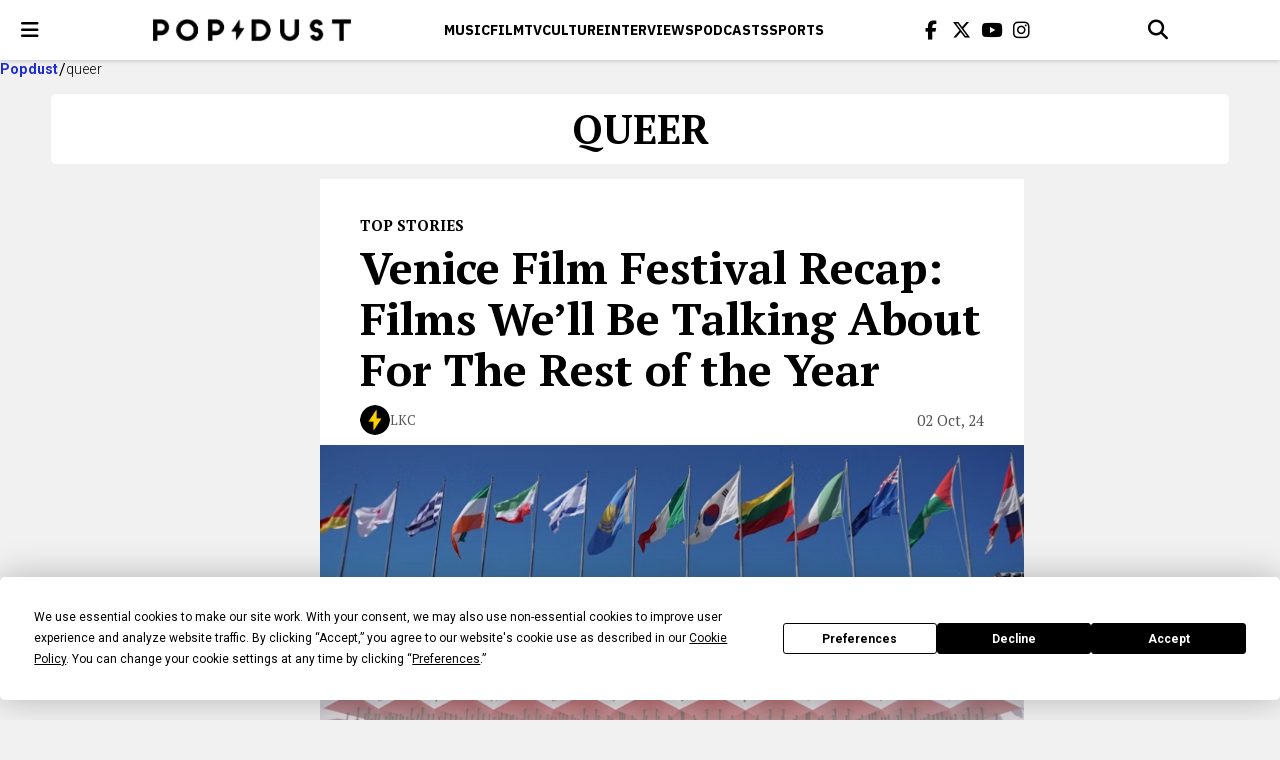

--- FILE ---
content_type: text/html; charset=UTF-8
request_url: https://www.popdust.com/tag/queer
body_size: 15590
content:


<!doctype html>
<html lang="en-US">

<head>
	<meta charset="UTF-8">
	<meta name="viewport" content="width=device-width, initial-scale=1">
	<link rel="profile" href="https://gmpg.org/xfn/11">

	<script
				type="text/javascript"
				src="https://app.termly.io/resource-blocker/24c338ac-e8c7-4f62-9d7a-4fe65e98e769">
			</script><meta name='robots' content='index, follow, max-image-preview:large, max-snippet:-1, max-video-preview:-1' />

	<!-- This site is optimized with the Yoast SEO plugin v23.6 - https://yoast.com/wordpress/plugins/seo/ -->
	<title>queer Archives - popdust</title>
	<link rel="canonical" href="https://www.popdust.com/tag/queer" />
	<link rel="next" href="https://www.popdust.com/tag/queer/page/2" />
	<meta property="og:locale" content="en_US" />
	<meta property="og:type" content="article" />
	<meta property="og:title" content="queer Archives - popdust" />
	<meta property="og:url" content="https://www.popdust.com/tag/queer" />
	<meta property="og:site_name" content="popdust" />
	<meta name="twitter:card" content="summary_large_image" />
	<script type="application/ld+json" class="yoast-schema-graph">{"@context":"https://schema.org","@graph":[{"@type":"CollectionPage","@id":"https://www.popdust.com/tag/queer","url":"https://www.popdust.com/tag/queer","name":"queer Archives - popdust","isPartOf":{"@id":"https://www.popdust.com/#website"},"primaryImageOfPage":{"@id":"https://www.popdust.com/tag/queer#primaryimage"},"image":{"@id":"https://www.popdust.com/tag/queer#primaryimage"},"thumbnailUrl":"https://www.popdust.com/wp-content/uploads/2024/10/Image-by-Riccardo-Lo-Re-via-Unsplash.jpg","breadcrumb":{"@id":"https://www.popdust.com/tag/queer#breadcrumb"},"inLanguage":"en-US"},{"@type":"ImageObject","inLanguage":"en-US","@id":"https://www.popdust.com/tag/queer#primaryimage","url":"https://www.popdust.com/wp-content/uploads/2024/10/Image-by-Riccardo-Lo-Re-via-Unsplash.jpg","contentUrl":"https://www.popdust.com/wp-content/uploads/2024/10/Image-by-Riccardo-Lo-Re-via-Unsplash.jpg","width":946,"height":385,"caption":"Image by Riccardo Lo Re via Unsplash"},{"@type":"BreadcrumbList","@id":"https://www.popdust.com/tag/queer#breadcrumb","itemListElement":[{"@type":"ListItem","position":1,"name":"Home","item":"https://www.popdust.com/"},{"@type":"ListItem","position":2,"name":"queer"}]},{"@type":"WebSite","@id":"https://www.popdust.com/#website","url":"https://www.popdust.com/","name":"popdust","description":"","potentialAction":[{"@type":"SearchAction","target":{"@type":"EntryPoint","urlTemplate":"https://www.popdust.com/?s={search_term_string}"},"query-input":{"@type":"PropertyValueSpecification","valueRequired":true,"valueName":"search_term_string"}}],"inLanguage":"en-US"}]}</script>
	<!-- / Yoast SEO plugin. -->


<link rel='dns-prefetch' href='//kit.fontawesome.com' />
<link rel='dns-prefetch' href='//www.popdust.com' />
<link rel='dns-prefetch' href='//www.googletagmanager.com' />
<link rel='dns-prefetch' href='//stats.wp.com' />
<link rel='dns-prefetch' href='//use.fontawesome.com' />
<link rel="alternate" type="application/rss+xml" title="popdust &raquo; Feed" href="https://www.popdust.com/feed" />
<link rel="alternate" type="application/rss+xml" title="popdust &raquo; Comments Feed" href="https://www.popdust.com/comments/feed" />
<link rel="alternate" type="application/rss+xml" title="popdust &raquo; queer Tag Feed" href="https://www.popdust.com/tag/queer/feed" />
<style id='wp-img-auto-sizes-contain-inline-css'>
img:is([sizes=auto i],[sizes^="auto," i]){contain-intrinsic-size:3000px 1500px}
/*# sourceURL=wp-img-auto-sizes-contain-inline-css */
</style>
<style id='wp-emoji-styles-inline-css'>

	img.wp-smiley, img.emoji {
		display: inline !important;
		border: none !important;
		box-shadow: none !important;
		height: 1em !important;
		width: 1em !important;
		margin: 0 0.07em !important;
		vertical-align: -0.1em !important;
		background: none !important;
		padding: 0 !important;
	}
/*# sourceURL=wp-emoji-styles-inline-css */
</style>
<link rel='stylesheet' id='wp-block-library-css' href='https://www.popdust.com/wp-includes/css/dist/block-library/style.min.css?ver=6.9' media='all' />
<style id='global-styles-inline-css'>
:root{--wp--preset--aspect-ratio--square: 1;--wp--preset--aspect-ratio--4-3: 4/3;--wp--preset--aspect-ratio--3-4: 3/4;--wp--preset--aspect-ratio--3-2: 3/2;--wp--preset--aspect-ratio--2-3: 2/3;--wp--preset--aspect-ratio--16-9: 16/9;--wp--preset--aspect-ratio--9-16: 9/16;--wp--preset--color--black: #000000;--wp--preset--color--cyan-bluish-gray: #abb8c3;--wp--preset--color--white: #ffffff;--wp--preset--color--pale-pink: #f78da7;--wp--preset--color--vivid-red: #cf2e2e;--wp--preset--color--luminous-vivid-orange: #ff6900;--wp--preset--color--luminous-vivid-amber: #fcb900;--wp--preset--color--light-green-cyan: #7bdcb5;--wp--preset--color--vivid-green-cyan: #00d084;--wp--preset--color--pale-cyan-blue: #8ed1fc;--wp--preset--color--vivid-cyan-blue: #0693e3;--wp--preset--color--vivid-purple: #9b51e0;--wp--preset--gradient--vivid-cyan-blue-to-vivid-purple: linear-gradient(135deg,rgb(6,147,227) 0%,rgb(155,81,224) 100%);--wp--preset--gradient--light-green-cyan-to-vivid-green-cyan: linear-gradient(135deg,rgb(122,220,180) 0%,rgb(0,208,130) 100%);--wp--preset--gradient--luminous-vivid-amber-to-luminous-vivid-orange: linear-gradient(135deg,rgb(252,185,0) 0%,rgb(255,105,0) 100%);--wp--preset--gradient--luminous-vivid-orange-to-vivid-red: linear-gradient(135deg,rgb(255,105,0) 0%,rgb(207,46,46) 100%);--wp--preset--gradient--very-light-gray-to-cyan-bluish-gray: linear-gradient(135deg,rgb(238,238,238) 0%,rgb(169,184,195) 100%);--wp--preset--gradient--cool-to-warm-spectrum: linear-gradient(135deg,rgb(74,234,220) 0%,rgb(151,120,209) 20%,rgb(207,42,186) 40%,rgb(238,44,130) 60%,rgb(251,105,98) 80%,rgb(254,248,76) 100%);--wp--preset--gradient--blush-light-purple: linear-gradient(135deg,rgb(255,206,236) 0%,rgb(152,150,240) 100%);--wp--preset--gradient--blush-bordeaux: linear-gradient(135deg,rgb(254,205,165) 0%,rgb(254,45,45) 50%,rgb(107,0,62) 100%);--wp--preset--gradient--luminous-dusk: linear-gradient(135deg,rgb(255,203,112) 0%,rgb(199,81,192) 50%,rgb(65,88,208) 100%);--wp--preset--gradient--pale-ocean: linear-gradient(135deg,rgb(255,245,203) 0%,rgb(182,227,212) 50%,rgb(51,167,181) 100%);--wp--preset--gradient--electric-grass: linear-gradient(135deg,rgb(202,248,128) 0%,rgb(113,206,126) 100%);--wp--preset--gradient--midnight: linear-gradient(135deg,rgb(2,3,129) 0%,rgb(40,116,252) 100%);--wp--preset--font-size--small: 13px;--wp--preset--font-size--medium: 20px;--wp--preset--font-size--large: 36px;--wp--preset--font-size--x-large: 42px;--wp--preset--spacing--20: 0.44rem;--wp--preset--spacing--30: 0.67rem;--wp--preset--spacing--40: 1rem;--wp--preset--spacing--50: 1.5rem;--wp--preset--spacing--60: 2.25rem;--wp--preset--spacing--70: 3.38rem;--wp--preset--spacing--80: 5.06rem;--wp--preset--shadow--natural: 6px 6px 9px rgba(0, 0, 0, 0.2);--wp--preset--shadow--deep: 12px 12px 50px rgba(0, 0, 0, 0.4);--wp--preset--shadow--sharp: 6px 6px 0px rgba(0, 0, 0, 0.2);--wp--preset--shadow--outlined: 6px 6px 0px -3px rgb(255, 255, 255), 6px 6px rgb(0, 0, 0);--wp--preset--shadow--crisp: 6px 6px 0px rgb(0, 0, 0);}:where(.is-layout-flex){gap: 0.5em;}:where(.is-layout-grid){gap: 0.5em;}body .is-layout-flex{display: flex;}.is-layout-flex{flex-wrap: wrap;align-items: center;}.is-layout-flex > :is(*, div){margin: 0;}body .is-layout-grid{display: grid;}.is-layout-grid > :is(*, div){margin: 0;}:where(.wp-block-columns.is-layout-flex){gap: 2em;}:where(.wp-block-columns.is-layout-grid){gap: 2em;}:where(.wp-block-post-template.is-layout-flex){gap: 1.25em;}:where(.wp-block-post-template.is-layout-grid){gap: 1.25em;}.has-black-color{color: var(--wp--preset--color--black) !important;}.has-cyan-bluish-gray-color{color: var(--wp--preset--color--cyan-bluish-gray) !important;}.has-white-color{color: var(--wp--preset--color--white) !important;}.has-pale-pink-color{color: var(--wp--preset--color--pale-pink) !important;}.has-vivid-red-color{color: var(--wp--preset--color--vivid-red) !important;}.has-luminous-vivid-orange-color{color: var(--wp--preset--color--luminous-vivid-orange) !important;}.has-luminous-vivid-amber-color{color: var(--wp--preset--color--luminous-vivid-amber) !important;}.has-light-green-cyan-color{color: var(--wp--preset--color--light-green-cyan) !important;}.has-vivid-green-cyan-color{color: var(--wp--preset--color--vivid-green-cyan) !important;}.has-pale-cyan-blue-color{color: var(--wp--preset--color--pale-cyan-blue) !important;}.has-vivid-cyan-blue-color{color: var(--wp--preset--color--vivid-cyan-blue) !important;}.has-vivid-purple-color{color: var(--wp--preset--color--vivid-purple) !important;}.has-black-background-color{background-color: var(--wp--preset--color--black) !important;}.has-cyan-bluish-gray-background-color{background-color: var(--wp--preset--color--cyan-bluish-gray) !important;}.has-white-background-color{background-color: var(--wp--preset--color--white) !important;}.has-pale-pink-background-color{background-color: var(--wp--preset--color--pale-pink) !important;}.has-vivid-red-background-color{background-color: var(--wp--preset--color--vivid-red) !important;}.has-luminous-vivid-orange-background-color{background-color: var(--wp--preset--color--luminous-vivid-orange) !important;}.has-luminous-vivid-amber-background-color{background-color: var(--wp--preset--color--luminous-vivid-amber) !important;}.has-light-green-cyan-background-color{background-color: var(--wp--preset--color--light-green-cyan) !important;}.has-vivid-green-cyan-background-color{background-color: var(--wp--preset--color--vivid-green-cyan) !important;}.has-pale-cyan-blue-background-color{background-color: var(--wp--preset--color--pale-cyan-blue) !important;}.has-vivid-cyan-blue-background-color{background-color: var(--wp--preset--color--vivid-cyan-blue) !important;}.has-vivid-purple-background-color{background-color: var(--wp--preset--color--vivid-purple) !important;}.has-black-border-color{border-color: var(--wp--preset--color--black) !important;}.has-cyan-bluish-gray-border-color{border-color: var(--wp--preset--color--cyan-bluish-gray) !important;}.has-white-border-color{border-color: var(--wp--preset--color--white) !important;}.has-pale-pink-border-color{border-color: var(--wp--preset--color--pale-pink) !important;}.has-vivid-red-border-color{border-color: var(--wp--preset--color--vivid-red) !important;}.has-luminous-vivid-orange-border-color{border-color: var(--wp--preset--color--luminous-vivid-orange) !important;}.has-luminous-vivid-amber-border-color{border-color: var(--wp--preset--color--luminous-vivid-amber) !important;}.has-light-green-cyan-border-color{border-color: var(--wp--preset--color--light-green-cyan) !important;}.has-vivid-green-cyan-border-color{border-color: var(--wp--preset--color--vivid-green-cyan) !important;}.has-pale-cyan-blue-border-color{border-color: var(--wp--preset--color--pale-cyan-blue) !important;}.has-vivid-cyan-blue-border-color{border-color: var(--wp--preset--color--vivid-cyan-blue) !important;}.has-vivid-purple-border-color{border-color: var(--wp--preset--color--vivid-purple) !important;}.has-vivid-cyan-blue-to-vivid-purple-gradient-background{background: var(--wp--preset--gradient--vivid-cyan-blue-to-vivid-purple) !important;}.has-light-green-cyan-to-vivid-green-cyan-gradient-background{background: var(--wp--preset--gradient--light-green-cyan-to-vivid-green-cyan) !important;}.has-luminous-vivid-amber-to-luminous-vivid-orange-gradient-background{background: var(--wp--preset--gradient--luminous-vivid-amber-to-luminous-vivid-orange) !important;}.has-luminous-vivid-orange-to-vivid-red-gradient-background{background: var(--wp--preset--gradient--luminous-vivid-orange-to-vivid-red) !important;}.has-very-light-gray-to-cyan-bluish-gray-gradient-background{background: var(--wp--preset--gradient--very-light-gray-to-cyan-bluish-gray) !important;}.has-cool-to-warm-spectrum-gradient-background{background: var(--wp--preset--gradient--cool-to-warm-spectrum) !important;}.has-blush-light-purple-gradient-background{background: var(--wp--preset--gradient--blush-light-purple) !important;}.has-blush-bordeaux-gradient-background{background: var(--wp--preset--gradient--blush-bordeaux) !important;}.has-luminous-dusk-gradient-background{background: var(--wp--preset--gradient--luminous-dusk) !important;}.has-pale-ocean-gradient-background{background: var(--wp--preset--gradient--pale-ocean) !important;}.has-electric-grass-gradient-background{background: var(--wp--preset--gradient--electric-grass) !important;}.has-midnight-gradient-background{background: var(--wp--preset--gradient--midnight) !important;}.has-small-font-size{font-size: var(--wp--preset--font-size--small) !important;}.has-medium-font-size{font-size: var(--wp--preset--font-size--medium) !important;}.has-large-font-size{font-size: var(--wp--preset--font-size--large) !important;}.has-x-large-font-size{font-size: var(--wp--preset--font-size--x-large) !important;}
/*# sourceURL=global-styles-inline-css */
</style>

<style id='classic-theme-styles-inline-css'>
/*! This file is auto-generated */
.wp-block-button__link{color:#fff;background-color:#32373c;border-radius:9999px;box-shadow:none;text-decoration:none;padding:calc(.667em + 2px) calc(1.333em + 2px);font-size:1.125em}.wp-block-file__button{background:#32373c;color:#fff;text-decoration:none}
/*# sourceURL=/wp-includes/css/classic-themes.min.css */
</style>
<link rel='stylesheet' id='quiz-creator-style-css' href='https://www.popdust.com/wp-content/plugins/quiz-component/build/style-index.css?ver=6.9' media='all' />
<link rel='stylesheet' id='popdust-style-css' href='https://www.popdust.com/wp-content/themes/popdust/style.css?ver=1768959777.2459' media='all' />
<link rel='stylesheet' id='elementor-frontend-css' href='https://www.popdust.com/wp-content/plugins/elementor/assets/css/frontend.min.css?ver=3.24.3' media='all' />
<link rel='stylesheet' id='swiper-css' href='https://www.popdust.com/wp-content/plugins/elementor/assets/lib/swiper/v8/css/swiper.min.css?ver=8.4.5' media='all' />
<link rel='stylesheet' id='e-swiper-css' href='https://www.popdust.com/wp-content/plugins/elementor/assets/css/conditionals/e-swiper.min.css?ver=3.24.3' media='all' />
<link rel='stylesheet' id='elementor-post-79842-css' href='https://www.popdust.com/wp-content/uploads/elementor/css/post-79842.css?ver=1764763418' media='all' />
<link rel='stylesheet' id='elementor-pro-css' href='https://www.popdust.com/wp-content/plugins/elementor-pro/assets/css/frontend.min.css?ver=3.22.0' media='all' />
<link rel='stylesheet' id='elementor-global-css' href='https://www.popdust.com/wp-content/uploads/elementor/css/global.css?ver=1764763419' media='all' />
<link rel='stylesheet' id='font-awesome-official-css' href='https://use.fontawesome.com/releases/v6.6.0/css/all.css' media='all' integrity="sha384-h/hnnw1Bi4nbpD6kE7nYfCXzovi622sY5WBxww8ARKwpdLj5kUWjRuyiXaD1U2JT" crossorigin="anonymous" />
<link rel='stylesheet' id='font-awesome-official-v4shim-css' href='https://use.fontawesome.com/releases/v6.6.0/css/v4-shims.css' media='all' integrity="sha384-Heamg4F/EELwbmnBJapxaWTkcdX/DCrJpYgSshI5BkI7xghn3RvDcpG+1xUJt/7K" crossorigin="anonymous" />
<link rel='stylesheet' id='google-fonts-1-css' href='https://fonts.googleapis.com/css?family=Roboto%3A100%2C100italic%2C200%2C200italic%2C300%2C300italic%2C400%2C400italic%2C500%2C500italic%2C600%2C600italic%2C700%2C700italic%2C800%2C800italic%2C900%2C900italic%7CRoboto+Slab%3A100%2C100italic%2C200%2C200italic%2C300%2C300italic%2C400%2C400italic%2C500%2C500italic%2C600%2C600italic%2C700%2C700italic%2C800%2C800italic%2C900%2C900italic&#038;display=swap&#038;ver=6.9' media='all' />
<link rel="preconnect" href="https://fonts.gstatic.com/" crossorigin>
<!-- Google tag (gtag.js) snippet added by Site Kit -->

<!-- Google Analytics snippet added by Site Kit -->
<script src="https://www.googletagmanager.com/gtag/js?id=GT-K4TFTVK" id="google_gtagjs-js" async></script>
<script id="google_gtagjs-js-after">
window.dataLayer = window.dataLayer || [];function gtag(){dataLayer.push(arguments);}
gtag("set","linker",{"domains":["www.popdust.com"]});
gtag("js", new Date());
gtag("set", "developer_id.dZTNiMT", true);
gtag("config", "GT-K4TFTVK");
 window._googlesitekit = window._googlesitekit || {}; window._googlesitekit.throttledEvents = []; window._googlesitekit.gtagEvent = (name, data) => { var key = JSON.stringify( { name, data } ); if ( !! window._googlesitekit.throttledEvents[ key ] ) { return; } window._googlesitekit.throttledEvents[ key ] = true; setTimeout( () => { delete window._googlesitekit.throttledEvents[ key ]; }, 5 ); gtag( "event", name, { ...data, event_source: "site-kit" } ); } 
//# sourceURL=google_gtagjs-js-after
</script>

<!-- End Google tag (gtag.js) snippet added by Site Kit -->
<link rel="https://api.w.org/" href="https://www.popdust.com/wp-json/" /><link rel="alternate" title="JSON" type="application/json" href="https://www.popdust.com/wp-json/wp/v2/tags/6003" /><link rel="EditURI" type="application/rsd+xml" title="RSD" href="https://www.popdust.com/xmlrpc.php?rsd" />
<meta name="generator" content="WordPress 6.9" />
<meta name="generator" content="Site Kit by Google 1.137.0" />		<script type="text/javascript">
				(function(c,l,a,r,i,t,y){
					c[a]=c[a]||function(){(c[a].q=c[a].q||[]).push(arguments)};t=l.createElement(r);t.async=1;
					t.src="https://www.clarity.ms/tag/"+i+"?ref=wordpress";y=l.getElementsByTagName(r)[0];y.parentNode.insertBefore(t,y);
				})(window, document, "clarity", "script", "ojoct7ajor");
		</script>
			<style>img#wpstats{display:none}</style>
		<meta name="generator" content="Elementor 3.24.3; features: e_font_icon_svg, additional_custom_breakpoints, e_optimized_control_loading, e_element_cache; settings: css_print_method-external, google_font-enabled, font_display-swap">
<!-- TPD Tags. -->
<script async src="https://securepubads.g.doubleclick.net/tag/js/gpt.js"></script>
<script async src="https://cdn.tpdads.com/configs/popdust.js"></script>
<style id="tpd-additional-css">
@media screen and (min-width: 1200px) {
	aside.sidebar > h2.section-title,
	aside.sidebar > .sidebar__posts {
		display: none !important;
	}
}
@media screen and (max-width: 1200px) {
	nav.header__container {
		grid-template-rows: unset !important;
	}
	.header__menu {
		height: 0px !important;
	}
	ul.header__menu-wrapper {
		display: none !important;
	}
}
</style>
			<style>
				.e-con.e-parent:nth-of-type(n+4):not(.e-lazyloaded):not(.e-no-lazyload),
				.e-con.e-parent:nth-of-type(n+4):not(.e-lazyloaded):not(.e-no-lazyload) * {
					background-image: none !important;
				}
				@media screen and (max-height: 1024px) {
					.e-con.e-parent:nth-of-type(n+3):not(.e-lazyloaded):not(.e-no-lazyload),
					.e-con.e-parent:nth-of-type(n+3):not(.e-lazyloaded):not(.e-no-lazyload) * {
						background-image: none !important;
					}
				}
				@media screen and (max-height: 640px) {
					.e-con.e-parent:nth-of-type(n+2):not(.e-lazyloaded):not(.e-no-lazyload),
					.e-con.e-parent:nth-of-type(n+2):not(.e-lazyloaded):not(.e-no-lazyload) * {
						background-image: none !important;
					}
				}
			</style>
			<link rel="icon" href="https://www.popdust.com/wp-content/uploads/2024/09/favicon.webp" sizes="32x32" />
<link rel="icon" href="https://www.popdust.com/wp-content/uploads/2024/09/favicon.webp" sizes="192x192" />
<link rel="apple-touch-icon" href="https://www.popdust.com/wp-content/uploads/2024/09/favicon.webp" />
<meta name="msapplication-TileImage" content="https://www.popdust.com/wp-content/uploads/2024/09/favicon.webp" />
		<style id="wp-custom-css">
			a.around-the-web__link[data-uuid="post-content"] {

    font-size: 13px !important;
 
}
.post__image {
    width: 100%;
    max-height: 100%;
    object-position: center;
}

/* === DESKTOP: 992px and up === */
@media screen and (min-width: 1025px) {
	 /* Post Title Styling */
	.alt-post__title {
	  margin-bottom: 12px;
	}

	
	/*Padding L & R */
	.alt-header__container {
		padding-left: 16px;
		padding-right: 16px;
	}

	/* Post Meta */
	/*.alt-post__meta {
    font-size: 16px;
    line-height: 1.4;
    font-weight: 400;
		margin-bottom: 20px;
}*/
	
	/* Post Author */
	.alt-post__author {
			margin-block: 10px;
	}
	
	/* List items */ 
	.post__content ul, .post__content ol {
		line-height: 1.8;
		padding-left: 32px; 
  	margin-bottom: 20px;
	}

	.post__content li {
  	margin-bottom: 10px;
}
	
	/* Button */
/*
	.wp-block-button {
}
*/	
	
}	
	
/* ====== Mobile (≤767px) ====== */
@media screen and (max-width: 767px) {
  /* Post Title Styling */
  .alt-post__title {
    font-size: 26px;
    line-height: 1.25;
    margin-bottom: 8px;
    max-width: 90%;
  }

  /* Header Styling */
  .alt-header .header__btn-menu,
  .alt-header .header__search {
    height: 56px;
    width: 56px;
  }

  .alt-header .header__menu-link {
    font-size: 14px;
  }

	/* Hero Image Sizing */
	.alt-post__image {
    width: 100%;
    height: 35vh;
    max-height: 240px;
    object-fit: cover;
    object-position: center;
  }
	
	/*Post Meta*/
	/*.alt-post__meta {
    font-size: 14px;
    line-height: 1.4;
    font-weight: 400;
		margin-bottom: 16px;
	}*/

	/* Post Author */
	.alt-post__author {
		margin-block: 10px;
}
	
	/* List items */ 
	.post__content ul, .post__content ol {
  	padding-left: 1.5em;
  	margin-bottom: 20px;
  	list-style-position: outside;
	}

	.post__content li {
  	margin-bottom: 10px;
}
	
}

/* ====== Tablet (768px – 1024px) ====== */
@media screen and (min-width: 768px) and (max-width: 1024px) {
  /* Post Title Styling */
  .alt-post__title {
    font-size: 32px;
    line-height: 1.25;
    margin-bottom: 10px;
    max-width: 680px;
  }

  /* Header Styling */
  .alt-header .header__btn-menu,
  .alt-header .header__search {
    height: 60px;
    width: 60px;
  }

  .alt-header .header__menu-link {
    font-size: 15px;
  }
	
	  /* Hero Image Sizing */
	.alt-post__image {
    width: 100%;
    height: 45vh;
    max-height: 360px;
    object-fit: cover;
    object-position: center;
  }

	.alt-post__author {
		margin-block: 10px;
	}	

	/* List items */ 
	.post__content ul, .post__content ol {
  	padding-left: 1.5em;
  	margin-bottom: 20px;
  	list-style-position: outside;
	}

	.post__content li {
  	margin-bottom: 10px;
}	
	
}
		</style>
		</head>

<body>

	<header class="header">
		
		<nav class="header__container"> 
			
			<button type="button" id="menu-toggler" class="header__btn-menu" aria-label="open menu"> 
				<i class="fa fa-bars icon" aria-hidden="true"></i> 
			</button> 
			
			<a href="https://www.popdust.com" class="header__logo">
				<img src="https://www.popdust.com/wp-content/themes/popdust/img/logo.png" alt="Popdust" loading="lazy" decoding="async">
			</a>
			
							<div class="header__menu">
					<ul class="header__menu-wrapper">
													<li class="header__menu-item">
								<a href="https://www.popdust.com/category/music" class="header__menu-link">
									Music								</a>
							</li>
													<li class="header__menu-item">
								<a href="https://www.popdust.com/category/film" class="header__menu-link">
									Film								</a>
							</li>
													<li class="header__menu-item">
								<a href="https://www.popdust.com/category/tv" class="header__menu-link">
									Tv								</a>
							</li>
													<li class="header__menu-item">
								<a href="https://www.popdust.com/category/culture" class="header__menu-link">
									CULTURE								</a>
							</li>
													<li class="header__menu-item">
								<a href="https://www.popdust.com/category/interviews" class="header__menu-link">
									Interviews								</a>
							</li>
													<li class="header__menu-item">
								<a href="https://www.popdust.com/category/podcasts" class="header__menu-link">
									Podcasts								</a>
							</li>
													<li class="header__menu-item">
								<a href="https://www.popdust.com/category/sports" class="header__menu-link">
									Sports								</a>
							</li>
											</ul>
				</div>
						
			<ul class="header__socials">
				<li class="header__socials-item"> 
					<a href="https://www.facebook.com/popdust" class="header__socials-link" aria-label="Popdus on Facebook"> 
						<i class="icon fa fa-facebook" aria-hidden="true"></i>
					</a>
				</li>
				
				<li class="header__socials-item">
					<a href="https://x.com/Popdust" class="header__socials-link" aria-label="Popdus on X (Twitter)">
						<i class="icon fa-brands fa-x-twitter" aria-hidden="true"></i>
					</a>
				</li>

				<li class="header__socials-item"> <a href="https://www.youtube.com/user/POPDUST" class="header__socials-link" aria-label="Popdus on Youtube">
					<i class="icon fa fa-youtube" aria-hidden="true"></i> 
					</a> 
				</li>

				<li class="header__socials-item">
					<a href="https://www.instagram.com/popdust" class="header__socials-link" aria-label="Popdus on Instagram">
						<i class="icon fa fa-instagram" aria-hidden="true"></i> 
					</a>
				</li>
			</ul> 
			
			<div class="search-header">
				
				<button type="button" class="header__search" aria-label="Open search">
					<i class="icon fa fa-search" aria-hidden="true"></i>
				</button>
                
				<form action="/search" method="GET" class="search-header__form">
					<button type="submit" class="search-header__submit" aria-label="Submit">
						<i class="icon fa fa-search" aria-hidden="true"></i>
					</button> 
					
					<input type="text" class="search-header__input" id="search-header-q" name="q" placeholder="Search" value="">
					
					<button type="button" class="search-header__close" aria-label="Close search">
						<i class="icon fa-solid fa-x"></i>
                    </button> 
				</form>
            </div>
		</nav>
	</header>

	
<nav class="menu">
    <ul class="menu__list ">

        
        
            <li>
                <a href="https://www.popdust.com/" class="menu__link">Home</a>
            </li>

        
            <li>
                <a href="https://www.popdust.com/category/top-stories" class="menu__link">Top Stories</a>
            </li>

        
            <li>
                <a href="https://www.popdust.com/category/trending" class="menu__link">Trending</a>
            </li>

        
            <li>
                <a href="https://www.popdust.com/category/podcasts" class="menu__link">Podcasts</a>
            </li>

        
            <li>
                <a href="https://www.popdust.com/category/music" class="menu__link">Music</a>
            </li>

        
            <li>
                <a href="https://www.popdust.com/category/film" class="menu__link">Film</a>
            </li>

        
            <li>
                <a href="https://www.popdust.com/category/tv" class="menu__link">TV</a>
            </li>

        
            <li>
                <a href="https://www.popdust.com/category/culture" class="menu__link">Culture</a>
            </li>

        
            <li>
                <a href="https://www.popdust.com/category/interviews" class="menu__link">Interviews</a>
            </li>

        
            <li>
                <a href="https://www.popdust.com/category/sponsored" class="menu__link">Sponsored</a>
            </li>

        
            <li>
                <a href="https://www.popdust.com/category/popdust-eats" class="menu__link">Popdust Eats</a>
            </li>

        
            <li>
                <a href="https://www.popdust.com/category/popdust-heart" class="menu__link">Popdust Heart</a>
            </li>

        
            <li>
                <a href="https://www.popdust.com/category/popdust-reviews" class="menu__link">Popdust Reviews</a>
            </li>

        
            <li>
                <a href="https://www.popdust.com/category/sports" class="menu__link">Sports</a>
            </li>

        
            <li>
                <a href="https://www.popdust.com/category/style" class="menu__link">Style</a>
            </li>

        
            <li>
                <a href="https://www.popdust.com/about-us" class="menu__link">About Us</a>
            </li>

        
            <li>
                <a href="https://www.popdust.com/privacy-policy" class="menu__link">Privacy Policy</a>
            </li>

            </ul>
    
    <button class="menu__close" aria-label="close menu"></button>
</nav>


<ul class="breadcrumbs">

    <li class="breadcrumbs__item">
        <a href="https://www.popdust.com" class="breadcrumbs__link">Popdust</a>
    </li>
    
    <li class="breadcrumbs__item">
        <p class="breadcrumbs__text">queer</p>
    </li>
</ul>

<div class="category">
    <h1 class="category__name">queer</h1>
</div>

<div class="container">

    	<aside class="sidebar">

		<h2 class="section-title"> 
			<i class="icon">
				<svg xmlns="http://www.w3.org/2000/svg" width="19" height="26" viewBox="0 0 19 26" fill="none">
					<path d="M2.10037 16.5401C2.00598 16.5407 1.97207 16.4752 2.025 16.3946L11.7897 
	                    1.52324C11.8427 1.44263 11.8865 1.45633 11.8872 1.55369L11.9535 
	                    11.0179C11.9542 11.1153 12.0319 11.196 12.1263 11.1973L16.9012 
	                    11.2633C16.9956 11.2647 17.0281 11.3307 16.9735 11.4101L7.7975 
	                    24.7529C7.74289 24.8323 7.69755 24.8176 7.69676 24.7202L7.63096 
	                    16.6829C7.63017 16.5855 7.55229 16.5064 7.4579 16.5069L2.10037 16.5401Z" fill="white"
						stroke="black" stroke-width="2.21667" stroke-miterlimit="10">
					</path>
				</svg> 
			</i> 
			Popular News
		</h2>

		<ul class="sidebar__posts">

			
				<li class="sidebar-post">
					<div class="sidebar-post__text-content">
						<h3 class="sidebar-post__title">

							<a href="https://www.popdust.com/just-engaged-what-to-do-first" class="sidebar-post__title-link">
								Engaged? Here’s What You Actually Need to Do First (And What Can Wait)							</a> 
						</h3>

						<p class="sidebar-post__author">
							By <a href="https://www.popdust.com/author/ivy-monroe" class="sidebar-post__author-link">Ivy Monroe</a> 
						</p>

						<p class="sidebar-post__published-date">07 Jan</p>
					</div> 

					<img src="https://www.popdust.com/wp-content/uploads/2026/01/jeremy-wong-weddings-464ps_nOflw-unsplash.jpg" class="sidebar-post__image" alt="Engaged? Here’s What You Actually Need to Do First (And What Can Wait)" loading="lazy" decoding="async">
				</li>

			
				<li class="sidebar-post">
					<div class="sidebar-post__text-content">
						<h3 class="sidebar-post__title">

							<a href="https://www.popdust.com/timothee-chalamet-kylie-jenner-love-critics-choice-awards" class="sidebar-post__title-link">
								Timothée Tells Kylie, “I Love You” at the 2026 Critics Choice Awards							</a> 
						</h3>

						<p class="sidebar-post__author">
							By <a href="https://www.popdust.com/author/riley-quinn" class="sidebar-post__author-link">Riley Quinn</a> 
						</p>

						<p class="sidebar-post__published-date">05 Jan</p>
					</div> 

					<img src="https://www.popdust.com/wp-content/uploads/2026/01/Kylie-and-Timothee-image-via-criticschoice-Instagram.jpg" class="sidebar-post__image" alt="Timothée Tells Kylie, “I Love You” at the 2026 Critics Choice Awards" loading="lazy" decoding="async">
				</li>

			
				<li class="sidebar-post">
					<div class="sidebar-post__text-content">
						<h3 class="sidebar-post__title">

							<a href="https://www.popdust.com/the-7-most-annoying-christmas-songs-already-playing-everywhere-2641495383" class="sidebar-post__title-link">
								The 7 Most Annoying Christmas Songs Everyone Actually Hates							</a> 
						</h3>

						<p class="sidebar-post__author">
							By <a href="https://www.popdust.com/author/dan-k" class="sidebar-post__author-link">Dan K</a> 
						</p>

						<p class="sidebar-post__published-date">20 Dec, 25</p>
					</div> 

					<img src="https://www.popdust.com/wp-content/uploads/2019/12/origin-112-scaled.jpg" class="sidebar-post__image" alt="The 7 Most Annoying Christmas Songs Everyone Actually Hates" loading="lazy" decoding="async">
				</li>

			
				<li class="sidebar-post">
					<div class="sidebar-post__text-content">
						<h3 class="sidebar-post__title">

							<a href="https://www.popdust.com/artists-to-watch-2026" class="sidebar-post__title-link">
								Artists to Watch in 2026: Your Future Playlist Staples							</a> 
						</h3>

						<p class="sidebar-post__author">
							By <a href="https://www.popdust.com/author/popdust-staff" class="sidebar-post__author-link">Popdust Staff</a> 
						</p>

						<p class="sidebar-post__published-date">16 Dec, 25</p>
					</div> 

					<img src="https://www.popdust.com/wp-content/uploads/2025/12/Artists-to-watch-2026.png" class="sidebar-post__image" alt="Artists to Watch in 2026: Your Future Playlist Staples" loading="lazy" decoding="async">
				</li>

			
		</ul>
	</aside>


            <div class="posts-feed load-more"
            data-exclude-posts=""
            data-page="1"
            data-max-page="4"
            data-tag="queer"
            data-type="tag"
        >
            
    <article class="post">

        <div class="post__head">

                            <p class="post__category">
                    Top Stories                </p>
            
            <h2 class="post__title">
                <a href="https://www.popdust.com/venice-film-festival-roundup-2669306897">
                    Venice Film Festival Recap: Films We’ll Be Talking About For The Rest of the Year                </a>
            </h2>

            <div class="post__meta">

                    <div class="meta-author">
        <img src="https://www.popdust.com/wp-content/uploads/2024/10/pdauthorprof-09-150x150.png" class="meta-author__photo" alt="LKC" loading="lazy" decoding="async">
        <a class="meta-author__name" href="https://www.popdust.com/author/lkc">
            LKC        </a>
    </div>


                <p class="post__published-date">02 Oct, 24</p>
            </div>

        </div> 

                    <img class="post__image" src="https://www.popdust.com/wp-content/uploads/2024/10/Image-by-Riccardo-Lo-Re-via-Unsplash.jpg" alt="Venice Film Festival Recap: Films We’ll Be Talking About For The Rest of the Year" loading="lazy" decoding="async">
        
        <div class="post__content hidden-content">
            <p>From <em>Joker: Folie à Deux</em> to Nicole Kidman’s age gap drama, <em>A Family Affair</em>, Venice gave us a glimpse into the buzziest films of next year’s awards season.</p>
        </div>

        <div class="post__footer">

                            <p class="post__tag">angelina jolie</p>
            
            <ul class="post__socials">

                <li class="post__social"> 
                    <a  class="post__social-link facebook" aria-label="Share via facebook"
                        href="https://www.facebook.com/sharer/sharer.php?u=https://www.popdust.com/venice-film-festival-roundup-2669306897" 
                    >
                        <i class="icon fa-brands fa-facebook-f"></i>
                    </a>
                </li>

                <li class="post__social">
                    <a  class="post__social-link x" aria-label="Share via x"
                        href="https://twitter.com/intent/tweet?url=https://www.popdust.com/venice-film-festival-roundup-2669306897&text=Venice Film Festival Recap: Films We’ll Be Talking About For The Rest of the Year&"
                    >
                        <i class="icon fa-brands fa-x-twitter"></i>
                    </a>
                </li>

                <li class="post__social"> 
                    <a  class="post__social-link reddit" aria-label="Share via reddit"
                        href="https://www.reddit.com/submit?url=https://www.popdust.com/venice-film-festival-roundup-2669306897"
                    > 
                        <i class="icon fa-brands fa-reddit-alien"></i>
                    </a>
                </li>
                
                <li class="post__social">
                    <a class="post__social-link pinterest" aria-label="Share via pinterest"
                        href="https://pinterest.com/pin/create/button/?url=https://www.popdust.com/venice-film-festival-roundup-2669306897&media=https://www.popdust.com/wp-content/uploads/2024/10/Image-by-Riccardo-Lo-Re-via-Unsplash.jpg&description=Venice Film Festival Recap: Films We’ll Be Talking About For The Rest of the Year"
                    >
                        <i class="icon fa-brands fa-pinterest"></i>
                    </a> 
                </li>
            </ul>
        </div>
    </article>


    <article class="post">

        <div class="post__head">

                            <p class="post__category">
                    COLUMNS                </p>
            
            <h2 class="post__title">
                <a href="https://www.popdust.com/drew-starkey-in-queer-2669230239">
                    Meet The Next It Boy: Drew Starkey                </a>
            </h2>

            <div class="post__meta">

                    <div class="meta-author">
        <img src="https://www.popdust.com/wp-content/uploads/2024/10/pdauthorprof-09-150x150.png" class="meta-author__photo" alt="Jai Phillips" loading="lazy" decoding="async">
        <a class="meta-author__name" href="https://www.popdust.com/author/jai-phillips">
            Jai Phillips        </a>
    </div>


                <p class="post__published-date">19 Sep, 24</p>
            </div>

        </div> 

                    <img class="post__image" src="https://www.popdust.com/wp-content/uploads/2024/09/origin-6.webp" alt="Meet The Next It Boy: Drew Starkey" loading="lazy" decoding="async">
        
        <div class="post__content hidden-content">
            <p>Before you come at me: I&rsquo;ve seen the thirst trap TikToks about Drew Starkey as the erratic Rafe in Netflix&rsquo;s Outer Banks. I know he&rsquo;s been White Boy of the Month for a select group since 2020. Sure, Outer Banks has a cast of overly attractive adults playing teenagers ripping off The Goonies. It&rsquo;s terrific [&hellip;]</p>
        </div>

        <div class="post__footer">

                            <p class="post__tag">call me by your name</p>
            
            <ul class="post__socials">

                <li class="post__social"> 
                    <a  class="post__social-link facebook" aria-label="Share via facebook"
                        href="https://www.facebook.com/sharer/sharer.php?u=https://www.popdust.com/drew-starkey-in-queer-2669230239" 
                    >
                        <i class="icon fa-brands fa-facebook-f"></i>
                    </a>
                </li>

                <li class="post__social">
                    <a  class="post__social-link x" aria-label="Share via x"
                        href="https://twitter.com/intent/tweet?url=https://www.popdust.com/drew-starkey-in-queer-2669230239&text=Meet The Next It Boy: Drew Starkey&"
                    >
                        <i class="icon fa-brands fa-x-twitter"></i>
                    </a>
                </li>

                <li class="post__social"> 
                    <a  class="post__social-link reddit" aria-label="Share via reddit"
                        href="https://www.reddit.com/submit?url=https://www.popdust.com/drew-starkey-in-queer-2669230239"
                    > 
                        <i class="icon fa-brands fa-reddit-alien"></i>
                    </a>
                </li>
                
                <li class="post__social">
                    <a class="post__social-link pinterest" aria-label="Share via pinterest"
                        href="https://pinterest.com/pin/create/button/?url=https://www.popdust.com/drew-starkey-in-queer-2669230239&media=https://www.popdust.com/wp-content/uploads/2024/09/origin-6.webp&description=Meet The Next It Boy: Drew Starkey"
                    >
                        <i class="icon fa-brands fa-pinterest"></i>
                    </a> 
                </li>
            </ul>
        </div>
    </article>


    <article class="post">

        <div class="post__head">

                            <p class="post__category">
                    CULTURE                </p>
            
            <h2 class="post__title">
                <a href="https://www.popdust.com/demi-lovato-nonbinary-2653036913">
                    Demi Lovato Comes Out as Non-Binary, Changes Pronouns to "They/Them"                </a>
            </h2>

            <div class="post__meta">

                    <div class="meta-author">
        <img src="" class="meta-author__photo" alt="Abby Jones" loading="lazy" decoding="async">
        <a class="meta-author__name" href="https://www.popdust.com/author/abby-jones">
            Abby Jones        </a>
    </div>


                <p class="post__published-date">19 May, 21</p>
            </div>

        </div> 

                    <img class="post__image" src="https://www.popdust.com/wp-content/uploads/2021/05/origin-28.jpg" alt="Demi Lovato Comes Out as Non-Binary, Changes Pronouns to "They/Them"" loading="lazy" decoding="async">
        
        <div class="post__content hidden-content">
            <p>The singer and actor shared the news on their new podcast, <em>4D with Demi Lovato</em>.</p>
        </div>

        <div class="post__footer">

                            <p class="post__tag">demi lovato</p>
            
            <ul class="post__socials">

                <li class="post__social"> 
                    <a  class="post__social-link facebook" aria-label="Share via facebook"
                        href="https://www.facebook.com/sharer/sharer.php?u=https://www.popdust.com/demi-lovato-nonbinary-2653036913" 
                    >
                        <i class="icon fa-brands fa-facebook-f"></i>
                    </a>
                </li>

                <li class="post__social">
                    <a  class="post__social-link x" aria-label="Share via x"
                        href="https://twitter.com/intent/tweet?url=https://www.popdust.com/demi-lovato-nonbinary-2653036913&text=Demi Lovato Comes Out as Non-Binary, Changes Pronouns to &quot;They/Them&quot;&"
                    >
                        <i class="icon fa-brands fa-x-twitter"></i>
                    </a>
                </li>

                <li class="post__social"> 
                    <a  class="post__social-link reddit" aria-label="Share via reddit"
                        href="https://www.reddit.com/submit?url=https://www.popdust.com/demi-lovato-nonbinary-2653036913"
                    > 
                        <i class="icon fa-brands fa-reddit-alien"></i>
                    </a>
                </li>
                
                <li class="post__social">
                    <a class="post__social-link pinterest" aria-label="Share via pinterest"
                        href="https://pinterest.com/pin/create/button/?url=https://www.popdust.com/demi-lovato-nonbinary-2653036913&media=https://www.popdust.com/wp-content/uploads/2021/05/origin-28.jpg&description=Demi Lovato Comes Out as Non-Binary, Changes Pronouns to &quot;They/Them&quot;"
                    >
                        <i class="icon fa-brands fa-pinterest"></i>
                    </a> 
                </li>
            </ul>
        </div>
    </article>


    <article class="post">

        <div class="post__head">

                            <p class="post__category">
                    CULTURE                </p>
            
            <h2 class="post__title">
                <a href="https://www.popdust.com/asexual-and-not-proud-2639033971">
                    When #Pride Is a Work-in-Progress: I’m Asexual, and I Hate It                </a>
            </h2>

            <div class="post__meta">

                    <div class="meta-author">
        <img src="" class="meta-author__photo" alt="Meg Hanson" loading="lazy" decoding="async">
        <a class="meta-author__name" href="https://www.popdust.com/author/meg-hanson">
            Meg Hanson        </a>
    </div>


                <p class="post__published-date">06 Apr, 21</p>
            </div>

        </div> 

                    <img class="post__image" src="https://www.popdust.com/wp-content/uploads/2021/04/origin-95-scaled.jpg" alt="When #Pride Is a Work-in-Progress: I’m Asexual, and I Hate It" loading="lazy" decoding="async">
        
        <div class="post__content hidden-content">
            <p>If you&#8217;ve watched BoJack Horseman, read Archie comics, or been rejected by someone who says they like you but your genitals gross them out, then you&#8217;re familiar with asexuality &#8288;&mdash; but probably not as familiar as you think. A 2019 poll found that 76% of those surveyed weren&#8217;t able to accurately define asexuality, despite 53% [&hellip;]</p>
        </div>

        <div class="post__footer">

                            <p class="post__tag">asexual characters</p>
            
            <ul class="post__socials">

                <li class="post__social"> 
                    <a  class="post__social-link facebook" aria-label="Share via facebook"
                        href="https://www.facebook.com/sharer/sharer.php?u=https://www.popdust.com/asexual-and-not-proud-2639033971" 
                    >
                        <i class="icon fa-brands fa-facebook-f"></i>
                    </a>
                </li>

                <li class="post__social">
                    <a  class="post__social-link x" aria-label="Share via x"
                        href="https://twitter.com/intent/tweet?url=https://www.popdust.com/asexual-and-not-proud-2639033971&text=When #Pride Is a Work-in-Progress: I’m Asexual, and I Hate It&"
                    >
                        <i class="icon fa-brands fa-x-twitter"></i>
                    </a>
                </li>

                <li class="post__social"> 
                    <a  class="post__social-link reddit" aria-label="Share via reddit"
                        href="https://www.reddit.com/submit?url=https://www.popdust.com/asexual-and-not-proud-2639033971"
                    > 
                        <i class="icon fa-brands fa-reddit-alien"></i>
                    </a>
                </li>
                
                <li class="post__social">
                    <a class="post__social-link pinterest" aria-label="Share via pinterest"
                        href="https://pinterest.com/pin/create/button/?url=https://www.popdust.com/asexual-and-not-proud-2639033971&media=https://www.popdust.com/wp-content/uploads/2021/04/origin-95-scaled.jpg&description=When #Pride Is a Work-in-Progress: I’m Asexual, and I Hate It"
                    >
                        <i class="icon fa-brands fa-pinterest"></i>
                    </a> 
                </li>
            </ul>
        </div>
    </article>


    <article class="post">

        <div class="post__head">

                            <p class="post__category">
                    Tv                </p>
            
            <h2 class="post__title">
                <a href="https://www.popdust.com/bisexual-characters-on-tv-2640545649">
                    Happy Bi Visibility Day: The Best Bisexual Representation on TV                </a>
            </h2>

            <div class="post__meta">

                    <div class="meta-author">
        <img src="" class="meta-author__photo" alt="Eden Arielle Gordon" loading="lazy" decoding="async">
        <a class="meta-author__name" href="https://www.popdust.com/author/eden-arielle-gordon">
            Eden Arielle Gordon        </a>
    </div>


                <p class="post__published-date">23 Sep, 20</p>
            </div>

        </div> 

                    <img class="post__image" src="https://www.popdust.com/wp-content/uploads/2020/09/origin-24-scaled.jpg" alt="Happy Bi Visibility Day: The Best Bisexual Representation on TV" loading="lazy" decoding="async">
        
        <div class="post__content hidden-content">
            <p>Dear TV writers and boomers, bisexuality is not a phase or a stepping stone.</p>
        </div>

        <div class="post__footer">

                            <p class="post__tag">attracted romantically</p>
            
            <ul class="post__socials">

                <li class="post__social"> 
                    <a  class="post__social-link facebook" aria-label="Share via facebook"
                        href="https://www.facebook.com/sharer/sharer.php?u=https://www.popdust.com/bisexual-characters-on-tv-2640545649" 
                    >
                        <i class="icon fa-brands fa-facebook-f"></i>
                    </a>
                </li>

                <li class="post__social">
                    <a  class="post__social-link x" aria-label="Share via x"
                        href="https://twitter.com/intent/tweet?url=https://www.popdust.com/bisexual-characters-on-tv-2640545649&text=Happy Bi Visibility Day: The Best Bisexual Representation on TV&"
                    >
                        <i class="icon fa-brands fa-x-twitter"></i>
                    </a>
                </li>

                <li class="post__social"> 
                    <a  class="post__social-link reddit" aria-label="Share via reddit"
                        href="https://www.reddit.com/submit?url=https://www.popdust.com/bisexual-characters-on-tv-2640545649"
                    > 
                        <i class="icon fa-brands fa-reddit-alien"></i>
                    </a>
                </li>
                
                <li class="post__social">
                    <a class="post__social-link pinterest" aria-label="Share via pinterest"
                        href="https://pinterest.com/pin/create/button/?url=https://www.popdust.com/bisexual-characters-on-tv-2640545649&media=https://www.popdust.com/wp-content/uploads/2020/09/origin-24-scaled.jpg&description=Happy Bi Visibility Day: The Best Bisexual Representation on TV"
                    >
                        <i class="icon fa-brands fa-pinterest"></i>
                    </a> 
                </li>
            </ul>
        </div>
    </article>


    <article class="post">

        <div class="post__head">

                            <p class="post__category">
                    Film                </p>
            
            <h2 class="post__title">
                <a href="https://www.popdust.com/cisgender-actors-in-transgender-roles-2646368410">
                    6 Cisgender Actors Who Should've Been Like Halle Berry and Turned Down Trans Roles                </a>
            </h2>

            <div class="post__meta">

                    <div class="meta-author">
        <img src="" class="meta-author__photo" alt="Abby Jones" loading="lazy" decoding="async">
        <a class="meta-author__name" href="https://www.popdust.com/author/abby-jones">
            Abby Jones        </a>
    </div>


                <p class="post__published-date">08 Jul, 20</p>
            </div>

        </div> 

                    <img class="post__image" src="https://www.popdust.com/wp-content/uploads/2020/07/origin-68.jpg" alt="6 Cisgender Actors Who Should've Been Like Halle Berry and Turned Down Trans Roles" loading="lazy" decoding="async">
        
        <div class="post__content hidden-content">
            <p>After Halle Berry walked back her consideration of playing a transgender character, we look back at how Hollywood has repeatedly fumbled trans representation.</p>
        </div>

        <div class="post__footer">

                            <p class="post__tag">film</p>
            
            <ul class="post__socials">

                <li class="post__social"> 
                    <a  class="post__social-link facebook" aria-label="Share via facebook"
                        href="https://www.facebook.com/sharer/sharer.php?u=https://www.popdust.com/cisgender-actors-in-transgender-roles-2646368410" 
                    >
                        <i class="icon fa-brands fa-facebook-f"></i>
                    </a>
                </li>

                <li class="post__social">
                    <a  class="post__social-link x" aria-label="Share via x"
                        href="https://twitter.com/intent/tweet?url=https://www.popdust.com/cisgender-actors-in-transgender-roles-2646368410&text=6 Cisgender Actors Who Should&#039;ve Been Like Halle Berry and Turned Down Trans Roles&"
                    >
                        <i class="icon fa-brands fa-x-twitter"></i>
                    </a>
                </li>

                <li class="post__social"> 
                    <a  class="post__social-link reddit" aria-label="Share via reddit"
                        href="https://www.reddit.com/submit?url=https://www.popdust.com/cisgender-actors-in-transgender-roles-2646368410"
                    > 
                        <i class="icon fa-brands fa-reddit-alien"></i>
                    </a>
                </li>
                
                <li class="post__social">
                    <a class="post__social-link pinterest" aria-label="Share via pinterest"
                        href="https://pinterest.com/pin/create/button/?url=https://www.popdust.com/cisgender-actors-in-transgender-roles-2646368410&media=https://www.popdust.com/wp-content/uploads/2020/07/origin-68.jpg&description=6 Cisgender Actors Who Should&#039;ve Been Like Halle Berry and Turned Down Trans Roles"
                    >
                        <i class="icon fa-brands fa-pinterest"></i>
                    </a> 
                </li>
            </ul>
        </div>
    </article>


    <article class="post">

        <div class="post__head">

                            <p class="post__category">
                    CULTURE                </p>
            
            <h2 class="post__title">
                <a href="https://www.popdust.com/dwayne-wade-trans-parenting-2645111979">
                    Dwyane Wade Opens Up About Parenting a Transgender Child                </a>
            </h2>

            <div class="post__meta">

                    <div class="meta-author">
        <img src="" class="meta-author__photo" alt="Abby Jones" loading="lazy" decoding="async">
        <a class="meta-author__name" href="https://www.popdust.com/author/abby-jones">
            Abby Jones        </a>
    </div>


                <p class="post__published-date">11 Feb, 20</p>
            </div>

        </div> 

                    <img class="post__image" src="https://www.popdust.com/wp-content/uploads/2020/02/origin-76.jpg" alt="Dwyane Wade Opens Up About Parenting a Transgender Child" loading="lazy" decoding="async">
        
        <div class="post__content hidden-content">
            <p>The NBA star visited <em>The Ellen DeGeneres Show </em>to share his experience raising a teen in the LGBTQ+ community.</p>
        </div>

        <div class="post__footer">

                            <p class="post__tag">american medical association</p>
            
            <ul class="post__socials">

                <li class="post__social"> 
                    <a  class="post__social-link facebook" aria-label="Share via facebook"
                        href="https://www.facebook.com/sharer/sharer.php?u=https://www.popdust.com/dwayne-wade-trans-parenting-2645111979" 
                    >
                        <i class="icon fa-brands fa-facebook-f"></i>
                    </a>
                </li>

                <li class="post__social">
                    <a  class="post__social-link x" aria-label="Share via x"
                        href="https://twitter.com/intent/tweet?url=https://www.popdust.com/dwayne-wade-trans-parenting-2645111979&text=Dwyane Wade Opens Up About Parenting a Transgender Child&"
                    >
                        <i class="icon fa-brands fa-x-twitter"></i>
                    </a>
                </li>

                <li class="post__social"> 
                    <a  class="post__social-link reddit" aria-label="Share via reddit"
                        href="https://www.reddit.com/submit?url=https://www.popdust.com/dwayne-wade-trans-parenting-2645111979"
                    > 
                        <i class="icon fa-brands fa-reddit-alien"></i>
                    </a>
                </li>
                
                <li class="post__social">
                    <a class="post__social-link pinterest" aria-label="Share via pinterest"
                        href="https://pinterest.com/pin/create/button/?url=https://www.popdust.com/dwayne-wade-trans-parenting-2645111979&media=https://www.popdust.com/wp-content/uploads/2020/02/origin-76.jpg&description=Dwyane Wade Opens Up About Parenting a Transgender Child"
                    >
                        <i class="icon fa-brands fa-pinterest"></i>
                    </a> 
                </li>
            </ul>
        </div>
    </article>


    <article class="post">

        <div class="post__head">

                            <p class="post__category">
                    Tv                </p>
            
            <h2 class="post__title">
                <a href="https://www.popdust.com/is-jameela-jamil-queerbaiting-even-though-shes-queer-2645053666">
                    Is Jameela Jamil Queerbaiting (Even Though She's Queer)?                </a>
            </h2>

            <div class="post__meta">

                    <div class="meta-author">
        <img src="" class="meta-author__photo" alt="Abby Jones" loading="lazy" decoding="async">
        <a class="meta-author__name" href="https://www.popdust.com/author/abby-jones">
            Abby Jones        </a>
    </div>


                <p class="post__published-date">06 Feb, 20</p>
            </div>

        </div> 

                    <img class="post__image" src="https://www.popdust.com/wp-content/uploads/2020/02/origin-94-scaled.jpg" alt="Is Jameela Jamil Queerbaiting (Even Though She's Queer)?" loading="lazy" decoding="async">
        
        <div class="post__content hidden-content">
            <p>The <em>Good Place </em>actress received backlash for accepting a judge role on HBO&#8217;s new voguing competition show. Then, she came out.</p>
        </div>

        <div class="post__footer">

                            <p class="post__tag">bisexual</p>
            
            <ul class="post__socials">

                <li class="post__social"> 
                    <a  class="post__social-link facebook" aria-label="Share via facebook"
                        href="https://www.facebook.com/sharer/sharer.php?u=https://www.popdust.com/is-jameela-jamil-queerbaiting-even-though-shes-queer-2645053666" 
                    >
                        <i class="icon fa-brands fa-facebook-f"></i>
                    </a>
                </li>

                <li class="post__social">
                    <a  class="post__social-link x" aria-label="Share via x"
                        href="https://twitter.com/intent/tweet?url=https://www.popdust.com/is-jameela-jamil-queerbaiting-even-though-shes-queer-2645053666&text=Is Jameela Jamil Queerbaiting (Even Though She&#039;s Queer)?&"
                    >
                        <i class="icon fa-brands fa-x-twitter"></i>
                    </a>
                </li>

                <li class="post__social"> 
                    <a  class="post__social-link reddit" aria-label="Share via reddit"
                        href="https://www.reddit.com/submit?url=https://www.popdust.com/is-jameela-jamil-queerbaiting-even-though-shes-queer-2645053666"
                    > 
                        <i class="icon fa-brands fa-reddit-alien"></i>
                    </a>
                </li>
                
                <li class="post__social">
                    <a class="post__social-link pinterest" aria-label="Share via pinterest"
                        href="https://pinterest.com/pin/create/button/?url=https://www.popdust.com/is-jameela-jamil-queerbaiting-even-though-shes-queer-2645053666&media=https://www.popdust.com/wp-content/uploads/2020/02/origin-94-scaled.jpg&description=Is Jameela Jamil Queerbaiting (Even Though She&#039;s Queer)?"
                    >
                        <i class="icon fa-brands fa-pinterest"></i>
                    </a> 
                </li>
            </ul>
        </div>
    </article>


    <article class="post">

        <div class="post__head">

                            <p class="post__category">
                    Music                </p>
            
            <h2 class="post__title">
                <a href="https://www.popdust.com/hayley-kiyokos-she-is-an-anthem-2644809890">
                    Hayley Kiyoko's "She" Is an Anthem for Closeted Kids                </a>
            </h2>

            <div class="post__meta">

                    <div class="meta-author">
        <img src="" class="meta-author__photo" alt="Eden Arielle Gordon" loading="lazy" decoding="async">
        <a class="meta-author__name" href="https://www.popdust.com/author/eden-arielle-gordon">
            Eden Arielle Gordon        </a>
    </div>


                <p class="post__published-date">14 Jan, 20</p>
            </div>

        </div> 

                    <img class="post__image" src="https://www.popdust.com/wp-content/uploads/2020/01/origin-66-scaled.jpg" alt="Hayley Kiyoko's "She" Is an Anthem for Closeted Kids" loading="lazy" decoding="async">
        
        <div class="post__content hidden-content">
            <p>Kiyoko&#8217;s final single from her project &#8220;I&#8217;m Too Sensitive For This Sh*t&#8221; has a music video that will get you in your feelings.</p>
        </div>

        <div class="post__footer">

                            <p class="post__tag">2020 tour</p>
            
            <ul class="post__socials">

                <li class="post__social"> 
                    <a  class="post__social-link facebook" aria-label="Share via facebook"
                        href="https://www.facebook.com/sharer/sharer.php?u=https://www.popdust.com/hayley-kiyokos-she-is-an-anthem-2644809890" 
                    >
                        <i class="icon fa-brands fa-facebook-f"></i>
                    </a>
                </li>

                <li class="post__social">
                    <a  class="post__social-link x" aria-label="Share via x"
                        href="https://twitter.com/intent/tweet?url=https://www.popdust.com/hayley-kiyokos-she-is-an-anthem-2644809890&text=Hayley Kiyoko&#039;s &quot;She&quot; Is an Anthem for Closeted Kids&"
                    >
                        <i class="icon fa-brands fa-x-twitter"></i>
                    </a>
                </li>

                <li class="post__social"> 
                    <a  class="post__social-link reddit" aria-label="Share via reddit"
                        href="https://www.reddit.com/submit?url=https://www.popdust.com/hayley-kiyokos-she-is-an-anthem-2644809890"
                    > 
                        <i class="icon fa-brands fa-reddit-alien"></i>
                    </a>
                </li>
                
                <li class="post__social">
                    <a class="post__social-link pinterest" aria-label="Share via pinterest"
                        href="https://pinterest.com/pin/create/button/?url=https://www.popdust.com/hayley-kiyokos-she-is-an-anthem-2644809890&media=https://www.popdust.com/wp-content/uploads/2020/01/origin-66-scaled.jpg&description=Hayley Kiyoko&#039;s &quot;She&quot; Is an Anthem for Closeted Kids"
                    >
                        <i class="icon fa-brands fa-pinterest"></i>
                    </a> 
                </li>
            </ul>
        </div>
    </article>


    <article class="post">

        <div class="post__head">

                            <p class="post__category">
                    CULTURE                </p>
            
            <h2 class="post__title">
                <a href="https://www.popdust.com/sufjan-stevens-christmas-music-month-2641518220">
                    It’s Sufjan Stevens Christmas Music Time                </a>
            </h2>

            <div class="post__meta">

                    <div class="meta-author">
        <img src="" class="meta-author__photo" alt="Eden Arielle Gordon" loading="lazy" decoding="async">
        <a class="meta-author__name" href="https://www.popdust.com/author/eden-arielle-gordon">
            Eden Arielle Gordon        </a>
    </div>


                <p class="post__published-date">06 Dec, 19</p>
            </div>

        </div> 

        
        <div class="post__content hidden-content">
            <p>Gloria!</p>
        </div>

        <div class="post__footer">

                            <p class="post__tag">age of adz</p>
            
            <ul class="post__socials">

                <li class="post__social"> 
                    <a  class="post__social-link facebook" aria-label="Share via facebook"
                        href="https://www.facebook.com/sharer/sharer.php?u=https://www.popdust.com/sufjan-stevens-christmas-music-month-2641518220" 
                    >
                        <i class="icon fa-brands fa-facebook-f"></i>
                    </a>
                </li>

                <li class="post__social">
                    <a  class="post__social-link x" aria-label="Share via x"
                        href="https://twitter.com/intent/tweet?url=https://www.popdust.com/sufjan-stevens-christmas-music-month-2641518220&text=It’s Sufjan Stevens Christmas Music Time&"
                    >
                        <i class="icon fa-brands fa-x-twitter"></i>
                    </a>
                </li>

                <li class="post__social"> 
                    <a  class="post__social-link reddit" aria-label="Share via reddit"
                        href="https://www.reddit.com/submit?url=https://www.popdust.com/sufjan-stevens-christmas-music-month-2641518220"
                    > 
                        <i class="icon fa-brands fa-reddit-alien"></i>
                    </a>
                </li>
                
                <li class="post__social">
                    <a class="post__social-link pinterest" aria-label="Share via pinterest"
                        href="https://pinterest.com/pin/create/button/?url=https://www.popdust.com/sufjan-stevens-christmas-music-month-2641518220&media=&description=It’s Sufjan Stevens Christmas Music Time"
                    >
                        <i class="icon fa-brands fa-pinterest"></i>
                    </a> 
                </li>
            </ul>
        </div>
    </article>

        </div>
    </div>


<footer class="footer">
    
	<div class="footer__container"> 
		<img src="https://www.popdust.com/wp-content/themes/popdust/img/logo.png" alt="Popdust" class="footer__logo" loading="lazy" decoding="async">

      <nav class="footer__nav">
        
	  		 		<ul class="footer__menu">
				        			<li class="footer__menu-item">
						<a href="https://www.popdust.com/about-us" class="footer__menu-link">
							About Us						</a>
					</li>
				        			<li class="footer__menu-item">
						<a href="https://www.popdust.com/careers" class="footer__menu-link">
							Careers						</a>
					</li>
				        			<li class="footer__menu-item">
						<a href="https://www.popdust.com/privacy-policy" class="footer__menu-link">
							Privacy						</a>
					</li>
				        			<li class="footer__menu-item">
						<a href="https://www.popdust.com/terms-of-use" class="footer__menu-link">
							Terms of Use						</a>
					</li>
				        			<li class="footer__menu-item">
						<a href="https://www.popdust.com/contact-us" class="footer__menu-link">
							Contact Us						</a>
					</li>
				        	</ul>
		
        <p class="footer__copyright">© 2026 Popdust Inc. All Rights Reserved.</p>
      </nav>
    </div>
</footer>

<script type="speculationrules">
{"prefetch":[{"source":"document","where":{"and":[{"href_matches":"/*"},{"not":{"href_matches":["/wp-*.php","/wp-admin/*","/wp-content/uploads/*","/wp-content/*","/wp-content/plugins/*","/wp-content/themes/popdust/*","/*\\?(.+)"]}},{"not":{"selector_matches":"a[rel~=\"nofollow\"]"}},{"not":{"selector_matches":".no-prefetch, .no-prefetch a"}}]},"eagerness":"conservative"}]}
</script>
			<script type='text/javascript'>
				const lazyloadRunObserver = () => {
					const lazyloadBackgrounds = document.querySelectorAll( `.e-con.e-parent:not(.e-lazyloaded)` );
					const lazyloadBackgroundObserver = new IntersectionObserver( ( entries ) => {
						entries.forEach( ( entry ) => {
							if ( entry.isIntersecting ) {
								let lazyloadBackground = entry.target;
								if( lazyloadBackground ) {
									lazyloadBackground.classList.add( 'e-lazyloaded' );
								}
								lazyloadBackgroundObserver.unobserve( entry.target );
							}
						});
					}, { rootMargin: '200px 0px 200px 0px' } );
					lazyloadBackgrounds.forEach( ( lazyloadBackground ) => {
						lazyloadBackgroundObserver.observe( lazyloadBackground );
					} );
				};
				const events = [
					'DOMContentLoaded',
					'elementor/lazyload/observe',
				];
				events.forEach( ( event ) => {
					document.addEventListener( event, lazyloadRunObserver );
				} );
			</script>
			<script src="https://kit.fontawesome.com/b97d5e1a71.js?ver=1.0.4" id="font-awesome-js"></script>
<script src="https://www.popdust.com/wp-content/themes/popdust/js/menu.js?ver=1.0.4" id="popdust-menu-js"></script>
<script src="https://www.popdust.com/wp-content/themes/popdust/js/load-post-content.js?ver=1.0.4" id="popdust-load-post-content-js"></script>
<script src="https://www.popdust.com/wp-content/themes/popdust/js/load-more.js?ver=1.0.4" id="popdust-load-more-js"></script>
<script src="https://stats.wp.com/e-202604.js" id="jetpack-stats-js" data-wp-strategy="defer"></script>
<script id="jetpack-stats-js-after">
_stq = window._stq || [];
_stq.push([ "view", JSON.parse("{\"v\":\"ext\",\"blog\":\"237889964\",\"post\":\"0\",\"tz\":\"0\",\"srv\":\"www.popdust.com\",\"j\":\"1:13.9.1\"}") ]);
_stq.push([ "clickTrackerInit", "237889964", "0" ]);
//# sourceURL=jetpack-stats-js-after
</script>
<script id="wp-emoji-settings" type="application/json">
{"baseUrl":"https://s.w.org/images/core/emoji/17.0.2/72x72/","ext":".png","svgUrl":"https://s.w.org/images/core/emoji/17.0.2/svg/","svgExt":".svg","source":{"concatemoji":"https://www.popdust.com/wp-includes/js/wp-emoji-release.min.js?ver=6.9"}}
</script>
<script type="module">
/*! This file is auto-generated */
const a=JSON.parse(document.getElementById("wp-emoji-settings").textContent),o=(window._wpemojiSettings=a,"wpEmojiSettingsSupports"),s=["flag","emoji"];function i(e){try{var t={supportTests:e,timestamp:(new Date).valueOf()};sessionStorage.setItem(o,JSON.stringify(t))}catch(e){}}function c(e,t,n){e.clearRect(0,0,e.canvas.width,e.canvas.height),e.fillText(t,0,0);t=new Uint32Array(e.getImageData(0,0,e.canvas.width,e.canvas.height).data);e.clearRect(0,0,e.canvas.width,e.canvas.height),e.fillText(n,0,0);const a=new Uint32Array(e.getImageData(0,0,e.canvas.width,e.canvas.height).data);return t.every((e,t)=>e===a[t])}function p(e,t){e.clearRect(0,0,e.canvas.width,e.canvas.height),e.fillText(t,0,0);var n=e.getImageData(16,16,1,1);for(let e=0;e<n.data.length;e++)if(0!==n.data[e])return!1;return!0}function u(e,t,n,a){switch(t){case"flag":return n(e,"\ud83c\udff3\ufe0f\u200d\u26a7\ufe0f","\ud83c\udff3\ufe0f\u200b\u26a7\ufe0f")?!1:!n(e,"\ud83c\udde8\ud83c\uddf6","\ud83c\udde8\u200b\ud83c\uddf6")&&!n(e,"\ud83c\udff4\udb40\udc67\udb40\udc62\udb40\udc65\udb40\udc6e\udb40\udc67\udb40\udc7f","\ud83c\udff4\u200b\udb40\udc67\u200b\udb40\udc62\u200b\udb40\udc65\u200b\udb40\udc6e\u200b\udb40\udc67\u200b\udb40\udc7f");case"emoji":return!a(e,"\ud83e\u1fac8")}return!1}function f(e,t,n,a){let r;const o=(r="undefined"!=typeof WorkerGlobalScope&&self instanceof WorkerGlobalScope?new OffscreenCanvas(300,150):document.createElement("canvas")).getContext("2d",{willReadFrequently:!0}),s=(o.textBaseline="top",o.font="600 32px Arial",{});return e.forEach(e=>{s[e]=t(o,e,n,a)}),s}function r(e){var t=document.createElement("script");t.src=e,t.defer=!0,document.head.appendChild(t)}a.supports={everything:!0,everythingExceptFlag:!0},new Promise(t=>{let n=function(){try{var e=JSON.parse(sessionStorage.getItem(o));if("object"==typeof e&&"number"==typeof e.timestamp&&(new Date).valueOf()<e.timestamp+604800&&"object"==typeof e.supportTests)return e.supportTests}catch(e){}return null}();if(!n){if("undefined"!=typeof Worker&&"undefined"!=typeof OffscreenCanvas&&"undefined"!=typeof URL&&URL.createObjectURL&&"undefined"!=typeof Blob)try{var e="postMessage("+f.toString()+"("+[JSON.stringify(s),u.toString(),c.toString(),p.toString()].join(",")+"));",a=new Blob([e],{type:"text/javascript"});const r=new Worker(URL.createObjectURL(a),{name:"wpTestEmojiSupports"});return void(r.onmessage=e=>{i(n=e.data),r.terminate(),t(n)})}catch(e){}i(n=f(s,u,c,p))}t(n)}).then(e=>{for(const n in e)a.supports[n]=e[n],a.supports.everything=a.supports.everything&&a.supports[n],"flag"!==n&&(a.supports.everythingExceptFlag=a.supports.everythingExceptFlag&&a.supports[n]);var t;a.supports.everythingExceptFlag=a.supports.everythingExceptFlag&&!a.supports.flag,a.supports.everything||((t=a.source||{}).concatemoji?r(t.concatemoji):t.wpemoji&&t.twemoji&&(r(t.twemoji),r(t.wpemoji)))});
//# sourceURL=https://www.popdust.com/wp-includes/js/wp-emoji-loader.min.js
</script>

</body>
</html>


--- FILE ---
content_type: text/css
request_url: https://www.popdust.com/wp-content/themes/popdust/style.css?ver=1768959777.2459
body_size: 36227
content:
/*!
Theme Name: Popdust
Theme URI: http://underscores.me/
Author: Underscores.me
Author URI: http://underscores.me/
Description: Description
Version: 1.0.0
Tested up to: 5.4
Requires PHP: 5.6
License: GNU General Public License v2 or later
License URI: LICENSE
Text Domain: popdust
Tags: custom-background, custom-logo, custom-menu, featured-images, threaded-comments, translation-ready

This theme, like WordPress, is licensed under the GPL.
Use it to make something cool, have fun, and share what you've learned.

Popdust is based on Underscores https://underscores.me/, (C) 2012-2020 Automattic, Inc.
Underscores is distributed under the terms of the GNU GPL v2 or later.

Normalizing styles have been helped along thanks to the fine work of
Nicolas Gallagher and Jonathan Neal https://necolas.github.io/normalize.css/
*/
@charset "UTF-8";
@import url("https://fonts.googleapis.com/css2?family=Roboto:ital,wght@0,100;0,300;0,400;0,500;0,700;0,900;1,100;1,300;1,400;1,500;1,700;1,900&display=swap");
@import url("https://fonts.googleapis.com/css2?family=PT+Serif:ital,wght@0,400;0,700;1,400;1,700&display=swap");
@import url("https://fonts.googleapis.com/css2?family=IBM+Plex+Sans:ital,wght@0,100;0,200;0,300;0,400;0,500;0,600;0,700;1,100;1,200;1,300;1,400;1,500;1,600;1,700&display=swap");

:root {
    --dynamic-text-color: #fdd000;
}

html {
    line-height: 1.15;
    -webkit-text-size-adjust: 100%;
}

html {
    --primary-font: "Roboto", sans-serif;
    --secondary-font: "IBM Plex Sans", sans-serif;
    --third-font: "PT Serif", serif;
}

* {
    box-sizing: border-box;
    margin: 0;
    padding: 0;
    font-family: var(--primary-font);
}

body {
    background-color: #f1f1f1;
}

input, button {
    border: none;
    outline: none;
    background-color: transparent;
}

button {
    cursor: pointer;
}

ul, ol, li {
    list-style: none;
}

a {
    color: inherit;
    text-decoration: none;
}

h1 {
    font-size: 40px;
    @media screen and (max-width: 992px) {
        font-size: 32px;
    }
}

h2 {
    font-size: 32px;
    @media screen and (max-width: 992px) {
        font-size: 28px;
    }
}

h3 {
    font-size: 24px;
    @media screen and (max-width: 992px) {
        font-size: 20px;
    }
}

h4 {
    font-size: 20px;
    @media screen and (max-width: 992px) {
        font-size: 18px;
    }
}

h5 {
    font-size: 16px;
    @media screen and (max-width: 992px) {
        font-size: 14px;
    }
}

h1, h2, h3, h4, h5 {
    font-family: var(--third-font);
}

p, button, a, input {
    font-size: 19px;
}

p, p a {
    font-family: var(--primary-font);
}

h1 > a, h2 > a, h3 > a, h4 > a, h5 > a, p a {
    color: inherit;
    font-size: inherit;
    font-family: inherit;
    font-weight: inherit;
}

h1 > a:hover, h1 > a:focus, h2 > a:hover, h2 > a:focus, h3 > a:hover, h3 > a:focus, h4 > a:hover, h4 > a:focus, h5 > a:hover, h5 > a:focus, p a:hover, p a:focus {
    font-weight: 800;
}

button, a, input {
    font-family: var(--secondary-font);
}

.container {
    display: grid;
    grid-template-columns: 300px 1fr;
    column-gap: 20px;
    width: 80%;
    max-width: 1240px;
    padding-block: 40px;
    margin-inline: auto;
}

.container--single {
    grid-template-columns: 1fr;
}

.alt-container {
    max-width: 1100px;
}

.alt-container .preview-post__tag {
    color: #1e2bd2;
    border: none;
}

.posts-feed {
    display: flex;
    flex-direction: column;
    row-gap: 50px;
}

.posts-feed--small {
    row-gap: 20px;
}

.posts-row-feed {
    display: grid;
    grid-template-columns: repeat(4, 1fr);
    column-gap: 20px;
    row-gap: 40px;
}

.section-title {
    display: flex;
    align-items: center;
    justify-content: center;
    column-gap: 6px;
    padding-bottom: 5px;
    margin-bottom: 20px;
    border-bottom: 3px solid #242424;
    color: #000;
    font-family: var(--third-font);
    font-size: 24px;
    line-height: 33.6px;
    font-weight: 400;
}

.section-title .icon {
    width: 19px;
    height: 26px;
}

.load-more-stories {
    max-width: 225px;
    padding: 16px 20px;
    margin: 20px auto 0px;
    background-color: #1F2BD2;
    border-radius: 48px;
    border: 2px solid #1F2BD2;
    color: #fff;
    font-family: var(--secondary-font);
    font-size: 16px;
    line-height: 125%;
    font-weight: bold;
    text-transform: uppercase;
    transition: all 0.2s ease;
}

.load-more-stories:hover, .load-more-stories:focus {
    background-color: #fff;
    color: #1F2BD2;
}

@media screen and (max-width: 1200px) {
    .container {
        width: 100%;
        padding-inline: 15px;
    }

    .posts-row-feed {
        grid-template-columns: 1fr 1fr;
    }
}

@media screen and (max-width: 991px) {
    .container {
        grid-template-columns: 1fr;
    }
}

@media screen and (max-width: 767px) {
    .posts-row-feed {
        grid-template-columns: 1fr;
    }

    .posts-feed--small {
        row-gap: 35px;
    }
}

.header {
    position: sticky;
    top: 0;
    z-index: 50;
    padding-inline: 20px;
    background-color: rgb(255, 255, 255);
    box-shadow: 0px 0px 5px 0px rgba(0, 0, 0, 0.25);
}

.header__container {
    display: grid;
    grid-auto-flow: column;
    width: 100%;
    max-width: 1300px;
    margin-inline: auto;
}

.header__btn-menu, .header__search {
    display: flex;
    align-items: center;
    justify-content: center;
    height: 60px;
    width: 60px;
}

.header__btn-menu .icon, .header__search .icon {
    color: #000;
    font-size: 20px;
    transition: color 0.26s ease;
}

.header__btn-menu:hover .icon, .header__search:hover .icon {
    color: #fdd000;
}

.header__logo {
    width: 100%;
    max-width: 200px;
}

.header__logo img {
    width: 100%;
    height: 100%;
    object-fit: contain;
    object-position: center;
}

.header__menu-wrapper, .header__socials {
    display: flex;
    margin-inline: auto;
}

.header__menu-wrapper {
    column-gap: 20px;
    height: 100%;
}

.header__menu-link {
    display: flex;
    align-items: center;
    height: 100%;
    padding-inline: 10px;
    font-family: var(--secondary-font);
    color: #000;
    font-size: 14px;
    line-height: 100%;
    font-weight: 700;
    text-transform: uppercase;
    transition: color 0.26s ease;
}

.header__menu-link:hover {
    color: #fdd000;
}

.header__socials {
    column-gap: 5px;
}

.header__socials-link {
    display: flex;
    align-items: center;
    justify-content: center;
    width: 30px;
    height: 100%;
}

.header__socials-link .icon {
    font-size: 19px;
    color: #000;
    transition: color 0.26s ease;
}

.header__socials-link:hover .icon {
    color: #fdd000;
}

@media screen and (max-width: 1200px) {
    .header__container {
        grid-template-columns: 60px 200px 1fr 60px;
        grid-template-rows: 60px 60px;
    }

    .header__menu {
        grid-row: 2;
        grid-column: 1/5;
        width: calc(100% + 40px);
        margin-left: -20px;
        border-top: 1px solid #ddd;
        overflow-x: auto;
    }

    .header__menu-wrapper {
        justify-content: space-around;
        column-gap: 0px;
        width: max-content;
        padding-inline: 20px;
    }

    .header__socials {
        margin-right: 20px;
    }
}

@media screen and (max-width: 768px) {
    .header__container {
        grid-template-columns: 60px 1fr 60px;
    }

    .header__logo {
        margin-inline: auto;
    }

    .header__menu {
        grid-column: 1/4;
    }

    .header__socials {
        display: none;
    }
}

.search-header {
    position: relative;
    width: 60px;
    height: 60px;
}

.search-header:not(.show) .search-header__form {
    display: none;
}

.search-header.show .header__search {
    display: none;
}

.search-header__form {
    position: absolute;
    top: 50%;
    right: 0;
    z-index: 5;
    transform: translateY(-50%);
    display: flex;
    align-items: center;
    column-gap: 15px;
    height: 40px;
    background-color: #fff;
}

.search-header__input {
    background-color: #fff;
}

.search-header__submit, .search-header__close, .search-header__input {
    height: 100%;
}

.search-header__submit, .search-header__close {
    width: 40px;
}

.search-header__submit .icon, .search-header__close .icon {
    color: #000;
    font-size: 20px;
    transition: color 0.26s ease;
}

.search-header__submit:hover .icon, .search-header__close:hover .icon {
    color: #fdd000;
}

.footer {
    width: 100%;
    margin-top: 50px;
    background-color: #fff;
}

.footer__container {
    display: flex;
    align-items: center;
    justify-content: space-between;
    width: 80%;
    max-width: 1240px;
    padding: 8px 16px;
    margin-inline: auto;
}

.footer__logo {
    width: 200px;
    height: 36px;
    object-fit: contain;
}

.footer__nav {
    display: flex;
    flex-direction: column;
    align-items: flex-end;
}

.footer__menu {
    display: flex;
}

.footer__menu-link {
    display: block;
    padding: 13px;
    color: #000;
    font-family: var(--secondary-font);
    font-size: 13px;
    line-height: 31px;
    font-weight: 400;
    text-transform: uppercase;
}

.footer__menu-link:hover, .footer__menu-link:focus {
    color: #1E2BD2;
}

.footer__copyright {
    color: #000;
    font-family: var(--primary-font);
    font-size: 8px;
    line-height: 11px;
    font-weight: 400;
    text-transform: capitalize;
}

@media screen and (max-width: 991px) {
    .footer__container {
        flex-direction: column;
        justify-content: center;
    }

    .footer__nav {
        align-items: center;
    }

    .footer__menu {
        flex-direction: column;
    }

    .footer__menu-link {
        padding: 7px;
        line-height: 22.4px;
        text-align: center;
    }
}

.menu {
    position: fixed;
    inset: 0;
    z-index: 100;
}

.menu:not(.show) {
    display: none;
}

.menu:not(.animate) .menu__list {
    transform: translateX(-100%);
}

.menu:not(.animate) .menu__close {
    opacity: 0;
}

.menu__close {
    position: absolute;
    top: 0;
    left: 0;
    z-index: 1;
    width: 100%;
    height: 100%;
    background-color: #000;
    opacity: 0.1;
    transition: opacity 0.25s linear;
}

.menu__list {
    position: relative;
    z-index: 2;
    width: 320px;
    height: 100%;
    padding-block: 12px;
    overflow-y: auto;
    background-color: #1a1a1a;
    transition: transform 0.25s linear;
}

.menu__item--divider {
    margin-top: 13px;
    padding-top: 13px;
    border-top: 1px solid #333;
}

.menu__link {
    display: block;
    width: 100%;
    padding: 5px 20px;
    font-family: var(--secondary-font);
    color: #fff;
    font-size: 20px;
    line-height: 34px;
    font-weight: 400;
    transition: all 0.2s linear;
}

.menu__link:hover, .menu__link:focus {
    color: #fdd000;
    background-color: rgba(255, 255, 255, 0.1);
}

.menu__socials {
    column-gap: 6px;
    padding-bottom: 10px;
    margin-block: 15px 10px;
}

.menu__socials, .menu__item:last-child {
    border-bottom: 1px solid #333;
}

.menu__socials, .menu__social-link {
    display: flex;
    align-items: center;
    justify-content: center;
}

.menu__social-link {
    width: 40px;
    height: 40px;
    color: #fff;
    font-size: 18px;
    transition: color 0.3s ease;
}

.menu__social-link:hover, .menu__social-link:focus {
    color: #fdd000;
}

.menu__social-link .icon {
    font-size: inherit;
    color: inherit;
}

@media screen and (max-width: 768px) {
    .menu {
        top: 55px;
    }

    .menu__list {
        width: 100%;
    }
}

.homepage__posts-after-hero {
    display: grid;
    grid-template-columns: repeat(4, 1fr);
    column-gap: 15px;
    width: 80%;
    margin: 25px auto 0px;
}

@media screen and (max-width: 1024px) {
    .homepage__posts-after-hero {
        grid-template-columns: 1fr;
        row-gap: 40px;
    }
}

@media screen and (max-width: 768px) {
    .homepage__posts-after-hero {
        width: 100%;
        row-gap: 30px;
    }
}

.hero__row {
    display: grid;
    grid-template-columns: 1fr 1fr 1fr;
    gap: 10px;

    @media screen and (max-width: 1024px) {
        grid-template-columns: 1fr;
    }
}

.hero {
    position: relative;
    margin-top: 30px;
}

.hero__content {
    position: absolute;
    left: 20%;
    bottom: 50px;
    max-width: 800px;
    padding: 22px 37px;
    background-color: rgba(255, 255, 255, 0.73);
}

.hero__title {
    color: #242424;
    font-family: var(--third-font);
    font-size: 32px;
    line-height: 38px;
    font-weight: 700;
    letter-spacing: 0.64px;
    margin-bottom: 10px;
}

.hero__title a::after {
    content: "";
    position: absolute;
    inset: 0;
    z-index: 2;
}

.hero__meta {
    display: flex;
    align-items: center;
    justify-content: space-between;
}

.hero__publish-time {
    color: #242424;
    font-family: var(--third-font);
    font-size: 12px;
    line-height: 20px;
    font-weight: 600;
    letter-spacing: 0.2em;
}

.hero__image {
    width: 100%;
    max-height: 650px;
    height: 80vh;
    object-fit: cover;
    object-position: center;

    @media screen and (max-width: 1024px) {
        max-height: 450px;
    }
}

@media screen and (max-width: 1024px) {
    .hero__content {
        width: 100%;
        max-width: 100%;
        left: 0;
        bottom: 0;
        padding: 20px;
    }
}

.meta-author {
    display: flex;
    align-items: center;
    column-gap: 8px;
}

.meta-author__photo {
    width: 30px;
    height: 30px;
    object-fit: contain;
    object-position: center;
    border-radius: 100%;
}

.meta-author__name {
    position: relative;
    z-index: 4;
    color: #555555;
    font-family: var(--third-font);
    font-size: 13px;
    line-height: 1.4;
    font-weight: 400;
    transition: color 0.3s ease;
}


.meta-author__name:hover, .meta-author__name:focus {
    color: #fdd000;
}

.single-author {
    display: flex;
    column-gap: 16px;
    padding: 16px;
    margin-inline: 40px;
    background-color: rgba(31, 43, 210, 0.0509803922);
}

.single-author__photo {
    width: 110px;
    height: 110px;
    border-radius: 100%;
    object-fit: cover;
    object-position: center;
}

.single-author__name {
    color: #000;
    font-family: var(--third-font);
    font-size: 24px;
    line-height: 33px;
    font-weight: 700;
}

.single-author__description {
    color: #000;
    font-family: var(--primary-font);
    font-size: 16px;
    line-height: 22.4px;
    font-weight: 400;
}

.single-author__link {
    display: inline-block;
    margin-top: 10px;
    color: #000000;
    font-family: var(--primary-font);
    font-size: 14px;
    line-height: 19.6px;
    font-weight: 700;
    text-transform: uppercase;
    box-shadow: inset 0 0px 0 white, inset 0 -9px 0 rgba(253, 208, 0, 0.5019607843);
}

.small-post {
    position: relative;
    display: grid;
    grid-template-columns: 1fr;
    grid-template-rows: 250px 1fr;
}

.small-post__image {
    width: 100%;
    height: 100%;
    object-fit: cover;
    object-position: center;
}

.small-post__content {
    min-height: 120px;
    padding: 35px 10px 20px 10px;
    border-radius: 5px;
    background-color: #ffffff;
}

.small-post__meta {
    display: flex;
    align-items: center;
    justify-content: space-between;
}

.small-post__category, .small-post__publish-date {
    font-family: var(--third-font);
    font-size: 13px;
    line-height: 1;
    font-weight: 500;
    letter-spacing: 0.9px;
    text-transform: uppercase;
}

.small-post__category {
    color: #f44941;
}

.small-post__publish-date {
    color: #a4a2a0;
}

.small-post__title {
    color: #242424;
    font-family: var(--third-font);
    font-size: 18px;
    line-height: 23.4px;
    font-weight: 700;
    text-align: center;
    margin-top: 15px;
}

.small-post__link:hover {
    color: #1E2BD2;
}

.small-post__link::before {
    content: "";
    position: absolute;
    inset: 0;
    z-index: 2;
}

@media screen and (max-width: 1024px) {
    .small-post {
        grid-template-rows: minmax(200px, 300px) 1fr;
    }
}

.post {
    position: relative;
    width: 100%;
    background-color: #fff;
}

.post__head {
    padding: 40px 40px 10px 40px;
}

.post__category {
    color: #000;
    font-family: var(--third-font);
    font-size: 15px;
    line-height: 0.9;
    font-weight: 700;
    text-transform: uppercase;
}

.post__head-tag {
    color: #D41C2C;
    font-family: var(--third-font);
    font-size: 12px;
    line-height: 15px;
    font-weight: 600;
    text-transform: uppercase;
    text-decoration: underline;
}

.post__title {
    /* hyphens: auto; */
    word-break: keep-all;
    color: #000;
    font-family: var(--third-font);
    font-weight: 700;
    font-size: 45px;
    margin-top: 10px;
}

.post__title > a::after {
    content: "";
    position: absolute;
    inset: 0;
    z-index: 3;
}

.post__meta {
    display: flex;
    align-items: center;
    justify-content: space-between;
    margin-top: 10px;
}

.post__published-date {
    color: #555555;
    font-family: var(--third-font);
    font-size: 15px;
    line-height: 21px;
    font-weight: 400;
}

.post__image {
    width: 100%;
    max-height: 560px;
    object-fit: cover;
    object-position: center;
}

.post__content {
    position: relative;
    margin-top: 30px;
    word-break: break-all;
}

.post__content.hidden-content::after {
    content: "";
    position: absolute;
    z-index: 2;
    left: 0;
    bottom: 0;
    width: 100%;
    height: 165px;
    background-image: linear-gradient(to bottom, rgba(255, 255, 255, 0), #fff 80%);
}

.post__content iframe {
    width: 100%;
    max-width: 100%;
}

.post__content h1, .post__content h2,
.post__content h3, .post__content h4,
.post__content h5, .post__content h6,
.post__content ul, .post__content ol {
    word-break: break-word;
    margin-block: 18px;
}

.post__content h2 {
    color: #000 !important;
    font-weight: 500 !important;
}

.post__content h3 {
    color: #000 !important;
    font-weight: 700 !important;
}

.post__content p, .post__content li, .post__content a {
    word-break: break-word;
}

.post__content p, .post__content li {
    word-break: break-word;
    color: #000 !important;
    font-family: var(--primary-font) !important;
    font-size: 19px !important;
    line-height: 1.5 !important;
    font-weight: 400 !important;
    margin-block: 18px !important;
}

.post__content a:not(.post__read-more):not(.elementor-button):not(.wp-block-button__link) {
    color: #000 !important;
    font-weight: inherit;
    box-shadow: inset 0 0 0 white, inset 0 -6.4px 0 #fdd000 !important;
    text-decoration: none !important;
}

strong {
    font-weight: bold !important;
}

.post__content a:not(.post__read-more):not(.elementor-button):not(.wp-block-button__link):has(img),
.post__content div[data-is-image="True"] > a:not(.post__read-more) {
    box-shadow: none !important;
}

.post__content a:not(.post__read-more):not(.elementor-button):hover {
    font-weight: 700 !important;
}

.post__content h1 a:not(.post__read-more):not(.elementor-button):not(.wp-block-button__link),
.post__content h2 a:not(.post__read-more):not(.elementor-button):not(.wp-block-button__link),
.post__content h3 a:not(.post__read-more):not(.elementor-button):not(.wp-block-button__link),
.post__content h4 a:not(.post__read-more):not(.elementor-button):not(.wp-block-button__link),
.post__content h5 a:not(.post__read-more):not(.elementor-button):not(.wp-block-button__link),
.post__content h6 a:not(.post__read-more):not(.elementor-button):not(.wp-block-button__link) {
    font-size: inherit;
    font-weight: inherit !important;
}

.post__content table td {
    padding: 0px !important;
    background-color: transparent !important;
    box-shadow: none !important;
}

.post__content .wp-block-button__link,
.post__content table a:not(.post__read-more):not(.elementor-button):not(.wp-block-button__link) {
    display: block;
    padding: 12px 18px;
    border-radius: 40px;
    border: 2px solid #000;
    background-color: #000;
    color: #fff !important;
    font-family: var(--third-font);
    font-size: 21px !important;
    font-weight: 500 !important;
    box-shadow: 4px 4px 6px gray !important;
    transition: all 0.3s ease;
}

.post__content .wp-block-button__link:hover, .post__content .wp-block-button__link:focus,
.post__content table a:not(.post__read-more):not(.elementor-button):not(.wp-block-button__link):hover,
.post__content table a:not(.post__read-more):not(.elementor-button):not(.wp-block-button__link):focus {
    background-color: transparent;
    color: #000 !important;
}

.post__content img {
    max-width: 100%;
    max-height: 800px;
    object-fit: cover;
    object-position: center;
}

.post__content ul, .post__content ol, .post__content li {
    list-style: initial;
}

.post__read-more {
    position: absolute;
    left: calc(50% - 65px);
    bottom: 10px;
    z-index: 3;
    display: flex;
    align-items: center;
    min-width: 130px;
    height: 48px;
    padding-inline: 15px;
    background-color: #000;
    border-radius: 40px;
    border: 2px solid #000;
    transition: all 0.2s ease;
    color: #fff;
    font-size: 16px;
    line-height: 24px;
    font-weight: bold;
    letter-spacing: 0.32px;
}

.post__read-more:hover, .post__read-more:focus {
    background-color: #fff;
    color: #000;
}

.post__footer {
    display: flex;
    align-items: center;
    justify-content: space-between;
    padding: 0px 40px 30px 40px;
}

.post__tag {
    color: #1E2BD2;
    font-family: var(--third-font);
    font-size: 13px;
    line-height: 18.2px;
    font-weight: 600;
    letter-spacing: 0.02em;
    text-transform: uppercase;
}

.post__socials {
    position: relative;
    z-index: 4;
    display: flex;
    align-items: center;
    column-gap: 12px;
}

.post__social {
    width: 35px;
    height: 35px;
}

.post__social-link {
    position: relative;
    display: flex;
    align-items: center;
    justify-content: center;
    width: 100%;
    height: 100%;
    border-radius: 100%;
}

.post__social-link::after {
    content: "";
    position: absolute;
    inset: 0;
    background-color: rgba(255, 255, 255, 0.4);
    opacity: 0;
    transition: opacity 0.3s ease;
}

.post__social-link:hover::after {
    opacity: 1;
}

.post__social-link.facebook {
    background-color: #1777f2;
}

.post__social-link.x {
    background-color: #000;
}

.post__social-link.reddit {
    background-color: #ff4300;
}

.post__social-link.pinterest {
    background-color: #ce1e1f;
}

.post__social-link .icon {
    color: #fff;
    font-size: 22px;
}

@media screen and (max-width: 767px) {
    .post__head {
        padding: 20px 20px 10px;
    }

    .post__content {
        padding-inline: 0;
    }

    .post__content.hidden-content {
        padding-inline: 20px;
    }

    .post__footer {
        padding-inline: 20px;
    }
}

.sidebar {
    position: sticky;
    top: 100px;
    height: max-content;

    display: flex;
    flex-direction: column;
    column-gap: 15px;
    width: 100%;
}

.single-page .sidebar {
    margin-top: 0;
}

.sidebar__posts {
    display: flex;
    flex-direction: column;
    background-color: #fff;
}

@media screen and (max-width: 991px) {
    .sidebar {
        grid-row: 2;
        margin-top: 40px !important;
    }
}

.sidebar-post {
    position: relative;
    display: grid;
    grid-template-columns: 1fr 80px;
    column-gap: 10px;
    padding: 15px 10px;
}

.sidebar-post:not(:last-child) {
    border-bottom: 1px solid rgba(0, 0, 0, 0.1);
}

.sidebar-post__text-content {
    display: grid;
    grid-template-columns: 1fr 1fr;
    row-gap: 14px;
}

.sidebar-post__image {
    width: 100%;
    max-height: 80px;
    object-fit: cover;
    object-position: center;
}

.sidebar-post__title {
    grid-column: 1/3;
}

.sidebar-post__title-link {
    display: -webkit-box;
    -webkit-line-clamp: 2;
    -webkit-box-orient: vertical;
    height: 3em;
    overflow: hidden;
    text-overflow: ellipsis;
    color: #000;
    font-family: var(--third-font);
    font-size: 20px;
    line-height: 28px;
    font-weight: 700;
}

.sidebar-post__title-link:hover {
    color: #1E2BD2;
}

.sidebar-post__title-link::after {
    content: "";
    position: absolute;
    inset: 0;
    z-index: 2;
}

.sidebar-post__author, .sidebar-post__published-date {
    font-family: var(--primary-font);
    font-size: 14px;
    line-height: 22px;
    font-weight: 400;
}

.sidebar-post__author {
    color: #747474;
}

.sidebar-post__author-link {
    position: relative;
    z-index: 3;
    color: #1f1f1f;
}

.sidebar-post__author-link:hover {
    color: #1E2BD2;
}

.sidebar-post__published-date {
    color: #a4a2a0;
}

.breadcrumbs {
    display: flex;
    align-content: center;
    width: 80%;
    max-width: 1240px;
    padding-block: 10px;
    margin-inline: auto;
}

.single-page .breadcrumbs {
    padding-top: 40px;
}

.breadcrumbs__item + .breadcrumbs__item {
    display: flex;
    align-items: center;
}

.breadcrumbs__item + .breadcrumbs__item::before {
    content: "/";
    display: inline;
    padding-inline: 5px;
}

.single-page .breadcrumbs__item + .breadcrumbs__item::before {
    content: "→";
}

.breadcrumbs__link, .breadcrumbs__text {
    font-family: var(--primary-font);
    font-size: 14px;
    line-height: 19.6px;
    letter-spacing: 0.24px;
}

.breadcrumbs__link {
    color: #1E2BD2;
    font-weight: 700;
}

.breadcrumbs__text {
    color: #000;
    font-weight: 300;
}

@media screen and (max-width: 1024px) {
    .breadcrumbs {
        flex-wrap: wrap;
    }
}

.category {
    width: 92%;
    padding: 15px;
    margin: 15px auto;
    background-color: #fff;
    border-radius: 5px;
}

.category__name {
    color: #000;
    font-family: var(--third-font);
    font-size: 40px;
    line-height: 1;
    font-weight: 600;
    text-transform: uppercase;
    text-align: center;
}

.single-page {
    padding-bottom: 40px;
    margin-block: 30px;
    background-color: #fff;
}

.single-page .container--single {
    padding-block: 40px;
    margin-block: 0px;
}

@media screen and (max-width: 767px) {
    .single-page .container:not(.container--single) {
        padding-top: 0px;
    }
}

.post-tags {
    display: flex;
    flex-wrap: wrap;
    align-items: center;
    gap: 4px;
    padding-inline: 40px;
    margin-block: 20px;
}

.post-tags__name {
    color: #000;
    font-family: var(--third-font);
    font-size: 20px;
    line-height: 28px;
    font-weight: 700;
    margin-right: 2px;
}

.post-tags__link {
    display: block;
    padding: 4px 8px;
    margin: 0px 2px;
    background-color: #eeeeee;
    color: #000;
    font-family: var(--third-font);
    font-size: 12px;
    line-height: 125%;
    font-weight: 700;
}

.share-post {
    display: flex;
    align-items: center;
    column-gap: 8px;
    margin-inline: 40px;
    margin-bottom: 40px;
}

.share-post__title, .share-post__social > span {
    color: #747474;
    font-family: var(--primary-font);
    font-size: 14px;
    line-height: 19.6px;
    font-weight: 400;
}

.share-post__socials {
    display: flex;
    align-items: center;
    column-gap: 8px;
}

.share-post__social {
    display: flex;
    align-items: center;
    justify-content: center;
    width: 35px;
    height: 35px;
    color: #fff;
    font-size: 19.5px;
    line-height: 35px;
}

.share-post__social.facebook, .share-post__social.x {
    width: auto;
    text-transform: capitalize;
}

.share-post__social.facebook .icon, .share-post__social.x .icon {
    width: 35px;
    text-align: center;
}

.share-post__social.facebook {
    background-color: #1777f2;
}

.share-post__social.x {
    background-color: #000;
}

.share-post__social.reddit {
    background-color: #ff4300;
}

.share-post__social.pinterest {
    background-color: #ce1e1f;
}

.share-post__social.flipboard {
    background-color: #f52828;
}

.share-post__social.linkedin {
    background-color: #0077b5;
}

.share-post__social.slack {
    background-color: #36C5F0;
}

.share-post__social.mail {
    background-color: #5e7286;
}

.share-post__social > span {
    display: inline-block;
    padding: 4px 10px;
    color: #fff;
}

@media screen and (max-width: 1024px) {
    .share-post {
        align-items: flex-start;
        margin-inline: 10px;
    }

    .share-post__socials {
        flex-wrap: wrap;
        row-gap: 8px;
    }
}

.preview-post {
    display: grid;
}

.preview-post--horizontal {
    grid-template-columns: 250px 1fr;
    column-gap: 20px;
}

.preview-post--vertical {
    grid-template-columns: 1fr;
    grid-template-rows: 130px 1fr;
    row-gap: 10px;
}

.preview-post__image {
    width: 100%;
    height: 100%;
    object-fit: cover;
    object-position: center;
}

.preview-post--horizontal .preview-post__image {
    height: 186px;
}

.preview-post__content {
    display: flex;
    flex-direction: column;
    row-gap: 10px;
}

.preview-post--horizontal .preview-post__content {
    grid-column: 2;
    padding-top: 20px;
}

.preview-post--vertical .preview-post__content {
    grid-row: 2;
}

.preview-post__tag {
    display: inline-block;
    width: max-content;
    border-bottom: 1px solid #D41C2C;
    color: #D41C2C;
    font-family: var(--third-font);
    font-size: 10px;
    line-height: 15px;
    font-weight: 700;
    letter-spacing: 0.5px;
    text-transform: uppercase;
}

.preview-post__title {
    color: #000;
    font-family: var(--third-font);
    font-weight: 700;
}

.preview-post--horizontal .preview-post__title {
    font-size: 24px;
    line-height: 30px;
}

.preview-post--vertical .preview-post__title {
    font-size: 18px;
    line-height: 23.4px;
}

.preview-post__text {
    color: #555;
    font-family: var(--primary-font);
    font-size: 16px;
    line-height: 125%;
    font-weight: 400;
}

@media screen and (max-width: 991px) {
    .preview-post--horizontal {
        grid-template-columns: 1fr;
    }

    .preview-post--horizontal .preview-post__content {
        grid-column: 1;
    }

    .preview-post--vertical, .preview-post--horizontal {
        grid-template-rows: 400px 1fr;
    }
}

.author {
    display: flex;
    column-gap: 50px;
    width: 80%;
    max-width: 1240px;
    margin: 50px auto 90px;
}

.author__photo {
    width: 200px;
    height: 200px;
    border-radius: 100%;
    object-fit: cover;
    object-position: center;
}

.author__name {
    color: #000;
    font-family: var(--secondary-font);
    font-size: 24px;
    line-height: 33.6px;
    font-weight: 700;
    padding-top: 12px;
}

.author__description {
    color: #000;
    font-family: var(--secondary-font);
    font-size: 18px;
    line-height: 1.2;
    padding-top: 12px;
}

@media screen and (max-width: 991px) {
    .author {
        width: 100%;
        padding-inline: 20px;
        flex-direction: column;
        justify-content: center;
    }

    .author__photo {
        width: 150px;
        height: 150px;
    }
}

.search {
    padding-inline: 30px;
}

.search-form {
    display: flex;
    align-items: center;
    justify-content: center;
    width: 100%;
    max-width: 1200px;
    padding: 15px;
    padding-inline: 20px;
    margin: 15px auto;
    background-color: #fff;
    border-radius: 5px;
}

.search-form__input {
    width: 100%;
    height: 60px;
    padding: 16px 10px;
    border: 1px solid #000;
    background-color: #fff;
    color: #000;
    font-family: var(--secondary-font);
    font-size: 24px;
    line-height: 30px;
    font-weight: 500;
}

.search-form__input::placeholder {
    color: rgba(0, 0, 0, 0.7);
}

.search-form__submit {
    width: 120px;
    height: 60px;
    background-color: #000;
    color: #fff;
    font-family: var(--secondary-font);
    font-size: 21px;
    line-height: 30px;
    font-weight: 400;
}

.search__container {
    max-width: 900px;
    padding-inline: 20px;
    margin: 15px auto;
}

@media screen and (max-width: 991px) {
    .search {
        padding: 15px;
    }

    .search-form, .search__container {
        width: 100%;
    }

    .search__container {
        padding-inline: 0px;
    }
}

.alt-header__container {
    display: flex;
    align-content: center;
    justify-content: center;
    width: 100%;
    max-width: 1300px;
    margin-inline: auto;
	padding-left: 16px;
    padding-right: 16px;
}

.alt-header .header__btn-menu .icon,
.alt-header .header__menu-link,
.alt-header .header__socials-link .icon,
.alt-header .header__search .icon {
    font-size: 15px;
}

.alt-header .header__btn-menu .icon:hover, .alt-header .header__btn-menu .icon:focus,
.alt-header .header__menu-link:hover,
.alt-header .header__menu-link:focus,
.alt-header .header__socials-link .icon:hover,
.alt-header .header__socials-link .icon:focus,
.alt-header .header__search .icon:hover,
.alt-header .header__search .icon:focus {
    color: #fdd000;
}

.alt-header .header__btn-menu .icon .icon,
.alt-header .header__menu-link .icon,
.alt-header .header__socials-link .icon .icon,
.alt-header .header__search .icon .icon {
    color: inherit;
    font-size: inherit;
}

.alt-header .header__btn-menu, .alt-header .header__search {
    height: 64px;
}

.alt-header .header__menu {
    margin-inline: auto;
}

.alt-header .header__socials {
    margin-inline: 0px 20px;
}

@media screen and (max-width: 991px) {
    .alt-header .header__menu {
        display: none;
    }

    .alt-header .header__logo {
        margin-right: auto;
    }
}

.alt-single-post {
    width: 100%;
    padding-block: 20px 40px;
    background-color: #fff;
}

.alt-post {
    width: 100%;
    max-width: 900px;
    padding: 30px;
    margin-inline: auto;
}

.alt-post__meta {
    color: #878787;
    font-family: var(--third-font);
    font-size: 14px;
    line-height: 16px;
    font-weight: 400;
}

.alt-post__meta-category {
    color: #0090ff;
    text-transform: uppercase;
}

.alt-post__title {
    color: #242424;
    font-family: var(--third-font);
    font-size: 36px;
    line-height: normal;
    font-weight: 700;
    margin-top: 10px;
}

.alt-post__image {
    width: 100%;
	height: 50vh;
    max-height: 480px;
    object-fit: cover;
    object-position: center;
}

.alt-socials {
    display: flex;
    column-gap: 10px;
    margin-block: 20px;
}

.alt-socials__item {
    width: 60px;
    height: 60px;
}

.alt-socials__item.hidden {
    display: none;
}

.alt-socials__link, .alt-socials__more {
    position: relative;
    display: flex;
    align-items: center;
    justify-content: center;
    width: 100%;
    height: 100%;
    color: #fff;
    font-size: 25px;
}

.alt-socials__link::after, .alt-socials__more::after {
    content: "";
    position: absolute;
    inset: 0;
    z-index: 2;
    background-color: #fff;
    opacity: 0;
    transition: opacity 0.3s ease;
}

.alt-socials__link:hover::after, .alt-socials__link:focus::after, .alt-socials__more:hover::after, .alt-socials__more:focus::after {
    opacity: 0.3;
}

.alt-socials__link .icon, .alt-socials__more .icon {
    color: inherit;
    font-size: inherit;
}

.alt-socials__link.facebook {
    background-color: #1777f2;
}

.alt-socials__link.x {
    background-color: #000;
}

.alt-socials__link.pinterest {
    background-color: #ce1e1f;
}

.alt-socials__link.mail {
    background-color: #5e7286;
}

.alt-socials__link.tumblr {
    background-color: #2c4762;
}

.alt-socials__link.reddit {
    background-color: #ff4300;
}

.alt-socials__more {
    background-color: #afafaf;
}

@media screen and (max-width: 991px) {
    .alt-post {
        padding: 15px;
    }

    .alt-single-post {
        padding-block: 0;
    }

    .alt-socials__item {
        width: 40px;
        height: 40px;
    }

    .alt-post__title {
        font-size: 30px;
    }

    .post__content p, .post__content li {
        font-size: 17px !important;
    }
}

.alt-post__author {
    display: flex;
    align-items: center;
    column-gap: 10px;
    padding-bottom: 10px;
    margin-block: 20px;
    border-bottom: 1px solid #d2d2d2;
}

.alt-post__author-photo {
    width: 40px;
    height: 40px;
    object-fit: cover;
    object-position: center;
}

.alt-post__author-name {
    color: #479ad2;
    font-size: 14px;
    line-height: 19.6px;
    font-weight: 600;
}

/*#termly-code-snippet-support {*/
/*    display: none !important;*/
/*    opacity: 0 !important;*/
/*    position: fixed !important;*/
/*    top: -100% !important;*/
/*    left: -100% !important;*/
/*    z-index: -1 !important;*/
/*}*/

--- FILE ---
content_type: application/javascript
request_url: https://www.popdust.com/wp-content/themes/popdust/js/load-post-content.js?ver=1.0.4
body_size: 834
content:
function useLoadPostContent() {

    async function loadContent(target) {

        const postId = target.dataset?.post;

        if (!postId) return;

        fetch(`/wp-json/wp/v2/posts/${postId}`)
            .then(async (response) => {
                const postData = await response.json();
                const parentContainer = target.parentElement;

                parentContainer.innerHTML = postData.content.rendered;
                parentContainer.classList.remove("hidden-content");
            })
            .catch(error => console.log(error));

    }

    document.addEventListener("click", ({ target }) => {
        if (target?.classList.contains('post__read-more')) {
            loadContent(target);
        }
    });
}

document.addEventListener("DOMContentLoaded", useLoadPostContent);

--- FILE ---
content_type: application/javascript; charset=utf-8
request_url: https://fundingchoicesmessages.google.com/f/AGSKWxWggAPcSqIYdynaE3A2CQMIZ86FJIsZd_vWIBu-ffsPCQpffaL7pFb9iHu4mgi7V3nMPJi0_qQZBSI8ht7kHhXNCksnqNqXAryMdBnc77XoyeSv04DL39a4IniItyq8t2xjxUwKwiaJAB-7-3Jy074gvJcj5aYxjp5ArovdDEtXjZAnNJ4MLdXvC7Hi/_/800x90./320x250..adbanner./ads-top./bar-ad.
body_size: -1291
content:
window['d88b8eb9-4700-4b6d-af94-5a4d39c1c011'] = true;